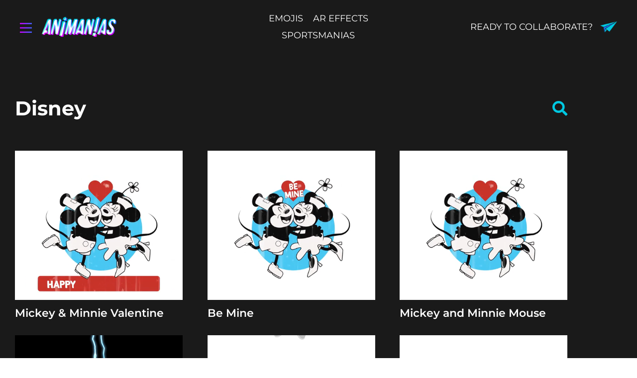

--- FILE ---
content_type: text/html; charset=UTF-8
request_url: https://animanias.com/tag/disney/
body_size: 23376
content:
<!DOCTYPE html>
<html lang="en-US">
<head>
	<meta charset="UTF-8">
	<meta name="viewport" content="width=device-width, initial-scale=1.0, viewport-fit=cover" />		<meta name='robots' content='index, follow, max-image-preview:large, max-snippet:-1, max-video-preview:-1' />

	<!-- This site is optimized with the Yoast SEO plugin v26.7 - https://yoast.com/wordpress/plugins/seo/ -->
	<title>Disney - Animanias</title>
	<meta name="description" content="The world’s most popular Disney animated sports emojis + AR effects. Download and use for free on leading social media platforms. e.g The world’s most popular Lebron animated sports emojis + AR effects. Download and use for free on leading social media platforms." />
	<link rel="canonical" href="https://animanias.com/tag/disney/" />
	<meta property="og:locale" content="en_US" />
	<meta property="og:type" content="article" />
	<meta property="og:title" content="Disney - Animanias" />
	<meta property="og:description" content="The world’s most popular Disney animated sports emojis + AR effects. Download and use for free on leading social media platforms. e.g The world’s most popular Lebron animated sports emojis + AR effects. Download and use for free on leading social media platforms." />
	<meta property="og:url" content="https://animanias.com/tag/disney/" />
	<meta property="og:site_name" content="Animanias" />
	<meta name="twitter:card" content="summary_large_image" />
	<meta name="twitter:site" content="@animanias" />
	<script type="application/ld+json" class="yoast-schema-graph">{"@context":"https://schema.org","@graph":[{"@type":"CollectionPage","@id":"https://animanias.com/tag/disney/","url":"https://animanias.com/tag/disney/","name":"Disney - Animanias","isPartOf":{"@id":"https://animanias.com/#website"},"primaryImageOfPage":{"@id":"https://animanias.com/tag/disney/#primaryimage"},"image":{"@id":"https://animanias.com/tag/disney/#primaryimage"},"thumbnailUrl":"https://animanias.com/wp-content/uploads/2024/01/happy-valentines-day.png","description":"The world’s most popular Disney animated sports emojis + AR effects. Download and use for free on leading social media platforms. e.g The world’s most popular Lebron animated sports emojis + AR effects. Download and use for free on leading social media platforms.","breadcrumb":{"@id":"https://animanias.com/tag/disney/#breadcrumb"},"inLanguage":"en-US"},{"@type":"ImageObject","inLanguage":"en-US","@id":"https://animanias.com/tag/disney/#primaryimage","url":"https://animanias.com/wp-content/uploads/2024/01/happy-valentines-day.png","contentUrl":"https://animanias.com/wp-content/uploads/2024/01/happy-valentines-day.png","width":480,"height":480,"caption":"Static emoji of Mickey and Minnie Mouse - from the film \"Steamboat Willie\", with text that says \"Happy Valentine's Day\""},{"@type":"BreadcrumbList","@id":"https://animanias.com/tag/disney/#breadcrumb","itemListElement":[{"@type":"ListItem","position":1,"name":"Home","item":"https://animanias.com/"},{"@type":"ListItem","position":2,"name":"Disney"}]},{"@type":"WebSite","@id":"https://animanias.com/#website","url":"https://animanias.com/","name":"Animanias","description":"","publisher":{"@id":"https://animanias.com/#organization"},"potentialAction":[{"@type":"SearchAction","target":{"@type":"EntryPoint","urlTemplate":"https://animanias.com/?s={search_term_string}"},"query-input":{"@type":"PropertyValueSpecification","valueRequired":true,"valueName":"search_term_string"}}],"inLanguage":"en-US"},{"@type":"Organization","@id":"https://animanias.com/#organization","name":"Animanias","url":"https://animanias.com/","logo":{"@type":"ImageObject","inLanguage":"en-US","@id":"https://animanias.com/#/schema/logo/image/","url":"https://animanias.com/wp-content/uploads/2022/06/Bitmap@4x.svg","contentUrl":"https://animanias.com/wp-content/uploads/2022/06/Bitmap@4x.svg","width":180,"height":48,"caption":"Animanias"},"image":{"@id":"https://animanias.com/#/schema/logo/image/"},"sameAs":["https://www.facebook.com/animanias.fb","https://x.com/animanias","https://www.instagram.com/animanias/","https://www.linkedin.com/company/animanias/"]}]}</script>
	<!-- / Yoast SEO plugin. -->


<link rel='dns-prefetch' href='//static.addtoany.com' />
<link rel='dns-prefetch' href='//www.googletagmanager.com' />
<link rel="alternate" type="application/rss+xml" title="Animanias &raquo; Feed" href="https://animanias.com/feed/" />
<link rel="alternate" type="application/rss+xml" title="Animanias &raquo; Disney Emoji Tag Feed" href="https://animanias.com/tag/disney/feed/" />
<style id='wp-img-auto-sizes-contain-inline-css'>
img:is([sizes=auto i],[sizes^="auto," i]){contain-intrinsic-size:3000px 1500px}
/*# sourceURL=wp-img-auto-sizes-contain-inline-css */
</style>
<style id='wp-emoji-styles-inline-css'>

	img.wp-smiley, img.emoji {
		display: inline !important;
		border: none !important;
		box-shadow: none !important;
		height: 1em !important;
		width: 1em !important;
		margin: 0 0.07em !important;
		vertical-align: -0.1em !important;
		background: none !important;
		padding: 0 !important;
	}
/*# sourceURL=wp-emoji-styles-inline-css */
</style>
<link rel='stylesheet' id='wp-block-library-css' href='https://animanias.com/wp-includes/css/dist/block-library/style.min.css?ver=6.9' media='all' />
<style id='wp-block-library-theme-inline-css'>
.wp-block-audio :where(figcaption){color:#555;font-size:13px;text-align:center}.is-dark-theme .wp-block-audio :where(figcaption){color:#ffffffa6}.wp-block-audio{margin:0 0 1em}.wp-block-code{border:1px solid #ccc;border-radius:4px;font-family:Menlo,Consolas,monaco,monospace;padding:.8em 1em}.wp-block-embed :where(figcaption){color:#555;font-size:13px;text-align:center}.is-dark-theme .wp-block-embed :where(figcaption){color:#ffffffa6}.wp-block-embed{margin:0 0 1em}.blocks-gallery-caption{color:#555;font-size:13px;text-align:center}.is-dark-theme .blocks-gallery-caption{color:#ffffffa6}:root :where(.wp-block-image figcaption){color:#555;font-size:13px;text-align:center}.is-dark-theme :root :where(.wp-block-image figcaption){color:#ffffffa6}.wp-block-image{margin:0 0 1em}.wp-block-pullquote{border-bottom:4px solid;border-top:4px solid;color:currentColor;margin-bottom:1.75em}.wp-block-pullquote :where(cite),.wp-block-pullquote :where(footer),.wp-block-pullquote__citation{color:currentColor;font-size:.8125em;font-style:normal;text-transform:uppercase}.wp-block-quote{border-left:.25em solid;margin:0 0 1.75em;padding-left:1em}.wp-block-quote cite,.wp-block-quote footer{color:currentColor;font-size:.8125em;font-style:normal;position:relative}.wp-block-quote:where(.has-text-align-right){border-left:none;border-right:.25em solid;padding-left:0;padding-right:1em}.wp-block-quote:where(.has-text-align-center){border:none;padding-left:0}.wp-block-quote.is-large,.wp-block-quote.is-style-large,.wp-block-quote:where(.is-style-plain){border:none}.wp-block-search .wp-block-search__label{font-weight:700}.wp-block-search__button{border:1px solid #ccc;padding:.375em .625em}:where(.wp-block-group.has-background){padding:1.25em 2.375em}.wp-block-separator.has-css-opacity{opacity:.4}.wp-block-separator{border:none;border-bottom:2px solid;margin-left:auto;margin-right:auto}.wp-block-separator.has-alpha-channel-opacity{opacity:1}.wp-block-separator:not(.is-style-wide):not(.is-style-dots){width:100px}.wp-block-separator.has-background:not(.is-style-dots){border-bottom:none;height:1px}.wp-block-separator.has-background:not(.is-style-wide):not(.is-style-dots){height:2px}.wp-block-table{margin:0 0 1em}.wp-block-table td,.wp-block-table th{word-break:normal}.wp-block-table :where(figcaption){color:#555;font-size:13px;text-align:center}.is-dark-theme .wp-block-table :where(figcaption){color:#ffffffa6}.wp-block-video :where(figcaption){color:#555;font-size:13px;text-align:center}.is-dark-theme .wp-block-video :where(figcaption){color:#ffffffa6}.wp-block-video{margin:0 0 1em}:root :where(.wp-block-template-part.has-background){margin-bottom:0;margin-top:0;padding:1.25em 2.375em}
/*# sourceURL=/wp-includes/css/dist/block-library/theme.min.css */
</style>
<style id='classic-theme-styles-inline-css'>
/*! This file is auto-generated */
.wp-block-button__link{color:#fff;background-color:#32373c;border-radius:9999px;box-shadow:none;text-decoration:none;padding:calc(.667em + 2px) calc(1.333em + 2px);font-size:1.125em}.wp-block-file__button{background:#32373c;color:#fff;text-decoration:none}
/*# sourceURL=/wp-includes/css/classic-themes.min.css */
</style>
<style id='safe-svg-svg-icon-style-inline-css'>
.safe-svg-cover{text-align:center}.safe-svg-cover .safe-svg-inside{display:inline-block;max-width:100%}.safe-svg-cover svg{fill:currentColor;height:100%;max-height:100%;max-width:100%;width:100%}

/*# sourceURL=https://animanias.com/wp-content/plugins/safe-svg/dist/safe-svg-block-frontend.css */
</style>
<link rel='stylesheet' id='twenty-twenty-one-custom-color-overrides-css' href='https://animanias.com/wp-content/themes/twentytwentyone/assets/css/custom-color-overrides.css?ver=1.0' media='all' />
<style id='twenty-twenty-one-custom-color-overrides-inline-css'>
:root .editor-styles-wrapper{--global--color-background: #ffffff;--global--color-primary: #000;--global--color-secondary: #000;--button--color-background: #000;--button--color-text-hover: #000;}
/*# sourceURL=twenty-twenty-one-custom-color-overrides-inline-css */
</style>
<style id='global-styles-inline-css'>
:root{--wp--preset--aspect-ratio--square: 1;--wp--preset--aspect-ratio--4-3: 4/3;--wp--preset--aspect-ratio--3-4: 3/4;--wp--preset--aspect-ratio--3-2: 3/2;--wp--preset--aspect-ratio--2-3: 2/3;--wp--preset--aspect-ratio--16-9: 16/9;--wp--preset--aspect-ratio--9-16: 9/16;--wp--preset--color--black: #000000;--wp--preset--color--cyan-bluish-gray: #abb8c3;--wp--preset--color--white: #FFFFFF;--wp--preset--color--pale-pink: #f78da7;--wp--preset--color--vivid-red: #cf2e2e;--wp--preset--color--luminous-vivid-orange: #ff6900;--wp--preset--color--luminous-vivid-amber: #fcb900;--wp--preset--color--light-green-cyan: #7bdcb5;--wp--preset--color--vivid-green-cyan: #00d084;--wp--preset--color--pale-cyan-blue: #8ed1fc;--wp--preset--color--vivid-cyan-blue: #0693e3;--wp--preset--color--vivid-purple: #9b51e0;--wp--preset--color--dark-gray: #28303D;--wp--preset--color--gray: #39414D;--wp--preset--color--green: #D1E4DD;--wp--preset--color--blue: #D1DFE4;--wp--preset--color--purple: #D1D1E4;--wp--preset--color--red: #E4D1D1;--wp--preset--color--orange: #E4DAD1;--wp--preset--color--yellow: #EEEADD;--wp--preset--gradient--vivid-cyan-blue-to-vivid-purple: linear-gradient(135deg,rgb(6,147,227) 0%,rgb(155,81,224) 100%);--wp--preset--gradient--light-green-cyan-to-vivid-green-cyan: linear-gradient(135deg,rgb(122,220,180) 0%,rgb(0,208,130) 100%);--wp--preset--gradient--luminous-vivid-amber-to-luminous-vivid-orange: linear-gradient(135deg,rgb(252,185,0) 0%,rgb(255,105,0) 100%);--wp--preset--gradient--luminous-vivid-orange-to-vivid-red: linear-gradient(135deg,rgb(255,105,0) 0%,rgb(207,46,46) 100%);--wp--preset--gradient--very-light-gray-to-cyan-bluish-gray: linear-gradient(135deg,rgb(238,238,238) 0%,rgb(169,184,195) 100%);--wp--preset--gradient--cool-to-warm-spectrum: linear-gradient(135deg,rgb(74,234,220) 0%,rgb(151,120,209) 20%,rgb(207,42,186) 40%,rgb(238,44,130) 60%,rgb(251,105,98) 80%,rgb(254,248,76) 100%);--wp--preset--gradient--blush-light-purple: linear-gradient(135deg,rgb(255,206,236) 0%,rgb(152,150,240) 100%);--wp--preset--gradient--blush-bordeaux: linear-gradient(135deg,rgb(254,205,165) 0%,rgb(254,45,45) 50%,rgb(107,0,62) 100%);--wp--preset--gradient--luminous-dusk: linear-gradient(135deg,rgb(255,203,112) 0%,rgb(199,81,192) 50%,rgb(65,88,208) 100%);--wp--preset--gradient--pale-ocean: linear-gradient(135deg,rgb(255,245,203) 0%,rgb(182,227,212) 50%,rgb(51,167,181) 100%);--wp--preset--gradient--electric-grass: linear-gradient(135deg,rgb(202,248,128) 0%,rgb(113,206,126) 100%);--wp--preset--gradient--midnight: linear-gradient(135deg,rgb(2,3,129) 0%,rgb(40,116,252) 100%);--wp--preset--gradient--purple-to-yellow: linear-gradient(160deg, #D1D1E4 0%, #EEEADD 100%);--wp--preset--gradient--yellow-to-purple: linear-gradient(160deg, #EEEADD 0%, #D1D1E4 100%);--wp--preset--gradient--green-to-yellow: linear-gradient(160deg, #D1E4DD 0%, #EEEADD 100%);--wp--preset--gradient--yellow-to-green: linear-gradient(160deg, #EEEADD 0%, #D1E4DD 100%);--wp--preset--gradient--red-to-yellow: linear-gradient(160deg, #E4D1D1 0%, #EEEADD 100%);--wp--preset--gradient--yellow-to-red: linear-gradient(160deg, #EEEADD 0%, #E4D1D1 100%);--wp--preset--gradient--purple-to-red: linear-gradient(160deg, #D1D1E4 0%, #E4D1D1 100%);--wp--preset--gradient--red-to-purple: linear-gradient(160deg, #E4D1D1 0%, #D1D1E4 100%);--wp--preset--font-size--small: 18px;--wp--preset--font-size--medium: 20px;--wp--preset--font-size--large: 24px;--wp--preset--font-size--x-large: 42px;--wp--preset--font-size--extra-small: 16px;--wp--preset--font-size--normal: 20px;--wp--preset--font-size--extra-large: 40px;--wp--preset--font-size--huge: 96px;--wp--preset--font-size--gigantic: 144px;--wp--preset--spacing--20: 0.44rem;--wp--preset--spacing--30: 0.67rem;--wp--preset--spacing--40: 1rem;--wp--preset--spacing--50: 1.5rem;--wp--preset--spacing--60: 2.25rem;--wp--preset--spacing--70: 3.38rem;--wp--preset--spacing--80: 5.06rem;--wp--preset--shadow--natural: 6px 6px 9px rgba(0, 0, 0, 0.2);--wp--preset--shadow--deep: 12px 12px 50px rgba(0, 0, 0, 0.4);--wp--preset--shadow--sharp: 6px 6px 0px rgba(0, 0, 0, 0.2);--wp--preset--shadow--outlined: 6px 6px 0px -3px rgb(255, 255, 255), 6px 6px rgb(0, 0, 0);--wp--preset--shadow--crisp: 6px 6px 0px rgb(0, 0, 0);}:where(.is-layout-flex){gap: 0.5em;}:where(.is-layout-grid){gap: 0.5em;}body .is-layout-flex{display: flex;}.is-layout-flex{flex-wrap: wrap;align-items: center;}.is-layout-flex > :is(*, div){margin: 0;}body .is-layout-grid{display: grid;}.is-layout-grid > :is(*, div){margin: 0;}:where(.wp-block-columns.is-layout-flex){gap: 2em;}:where(.wp-block-columns.is-layout-grid){gap: 2em;}:where(.wp-block-post-template.is-layout-flex){gap: 1.25em;}:where(.wp-block-post-template.is-layout-grid){gap: 1.25em;}.has-black-color{color: var(--wp--preset--color--black) !important;}.has-cyan-bluish-gray-color{color: var(--wp--preset--color--cyan-bluish-gray) !important;}.has-white-color{color: var(--wp--preset--color--white) !important;}.has-pale-pink-color{color: var(--wp--preset--color--pale-pink) !important;}.has-vivid-red-color{color: var(--wp--preset--color--vivid-red) !important;}.has-luminous-vivid-orange-color{color: var(--wp--preset--color--luminous-vivid-orange) !important;}.has-luminous-vivid-amber-color{color: var(--wp--preset--color--luminous-vivid-amber) !important;}.has-light-green-cyan-color{color: var(--wp--preset--color--light-green-cyan) !important;}.has-vivid-green-cyan-color{color: var(--wp--preset--color--vivid-green-cyan) !important;}.has-pale-cyan-blue-color{color: var(--wp--preset--color--pale-cyan-blue) !important;}.has-vivid-cyan-blue-color{color: var(--wp--preset--color--vivid-cyan-blue) !important;}.has-vivid-purple-color{color: var(--wp--preset--color--vivid-purple) !important;}.has-black-background-color{background-color: var(--wp--preset--color--black) !important;}.has-cyan-bluish-gray-background-color{background-color: var(--wp--preset--color--cyan-bluish-gray) !important;}.has-white-background-color{background-color: var(--wp--preset--color--white) !important;}.has-pale-pink-background-color{background-color: var(--wp--preset--color--pale-pink) !important;}.has-vivid-red-background-color{background-color: var(--wp--preset--color--vivid-red) !important;}.has-luminous-vivid-orange-background-color{background-color: var(--wp--preset--color--luminous-vivid-orange) !important;}.has-luminous-vivid-amber-background-color{background-color: var(--wp--preset--color--luminous-vivid-amber) !important;}.has-light-green-cyan-background-color{background-color: var(--wp--preset--color--light-green-cyan) !important;}.has-vivid-green-cyan-background-color{background-color: var(--wp--preset--color--vivid-green-cyan) !important;}.has-pale-cyan-blue-background-color{background-color: var(--wp--preset--color--pale-cyan-blue) !important;}.has-vivid-cyan-blue-background-color{background-color: var(--wp--preset--color--vivid-cyan-blue) !important;}.has-vivid-purple-background-color{background-color: var(--wp--preset--color--vivid-purple) !important;}.has-black-border-color{border-color: var(--wp--preset--color--black) !important;}.has-cyan-bluish-gray-border-color{border-color: var(--wp--preset--color--cyan-bluish-gray) !important;}.has-white-border-color{border-color: var(--wp--preset--color--white) !important;}.has-pale-pink-border-color{border-color: var(--wp--preset--color--pale-pink) !important;}.has-vivid-red-border-color{border-color: var(--wp--preset--color--vivid-red) !important;}.has-luminous-vivid-orange-border-color{border-color: var(--wp--preset--color--luminous-vivid-orange) !important;}.has-luminous-vivid-amber-border-color{border-color: var(--wp--preset--color--luminous-vivid-amber) !important;}.has-light-green-cyan-border-color{border-color: var(--wp--preset--color--light-green-cyan) !important;}.has-vivid-green-cyan-border-color{border-color: var(--wp--preset--color--vivid-green-cyan) !important;}.has-pale-cyan-blue-border-color{border-color: var(--wp--preset--color--pale-cyan-blue) !important;}.has-vivid-cyan-blue-border-color{border-color: var(--wp--preset--color--vivid-cyan-blue) !important;}.has-vivid-purple-border-color{border-color: var(--wp--preset--color--vivid-purple) !important;}.has-vivid-cyan-blue-to-vivid-purple-gradient-background{background: var(--wp--preset--gradient--vivid-cyan-blue-to-vivid-purple) !important;}.has-light-green-cyan-to-vivid-green-cyan-gradient-background{background: var(--wp--preset--gradient--light-green-cyan-to-vivid-green-cyan) !important;}.has-luminous-vivid-amber-to-luminous-vivid-orange-gradient-background{background: var(--wp--preset--gradient--luminous-vivid-amber-to-luminous-vivid-orange) !important;}.has-luminous-vivid-orange-to-vivid-red-gradient-background{background: var(--wp--preset--gradient--luminous-vivid-orange-to-vivid-red) !important;}.has-very-light-gray-to-cyan-bluish-gray-gradient-background{background: var(--wp--preset--gradient--very-light-gray-to-cyan-bluish-gray) !important;}.has-cool-to-warm-spectrum-gradient-background{background: var(--wp--preset--gradient--cool-to-warm-spectrum) !important;}.has-blush-light-purple-gradient-background{background: var(--wp--preset--gradient--blush-light-purple) !important;}.has-blush-bordeaux-gradient-background{background: var(--wp--preset--gradient--blush-bordeaux) !important;}.has-luminous-dusk-gradient-background{background: var(--wp--preset--gradient--luminous-dusk) !important;}.has-pale-ocean-gradient-background{background: var(--wp--preset--gradient--pale-ocean) !important;}.has-electric-grass-gradient-background{background: var(--wp--preset--gradient--electric-grass) !important;}.has-midnight-gradient-background{background: var(--wp--preset--gradient--midnight) !important;}.has-small-font-size{font-size: var(--wp--preset--font-size--small) !important;}.has-medium-font-size{font-size: var(--wp--preset--font-size--medium) !important;}.has-large-font-size{font-size: var(--wp--preset--font-size--large) !important;}.has-x-large-font-size{font-size: var(--wp--preset--font-size--x-large) !important;}
:where(.wp-block-post-template.is-layout-flex){gap: 1.25em;}:where(.wp-block-post-template.is-layout-grid){gap: 1.25em;}
:where(.wp-block-term-template.is-layout-flex){gap: 1.25em;}:where(.wp-block-term-template.is-layout-grid){gap: 1.25em;}
:where(.wp-block-columns.is-layout-flex){gap: 2em;}:where(.wp-block-columns.is-layout-grid){gap: 2em;}
:root :where(.wp-block-pullquote){font-size: 1.5em;line-height: 1.6;}
/*# sourceURL=global-styles-inline-css */
</style>
<link rel='stylesheet' id='parente2-style-css' href='https://animanias.com/wp-content/themes/twentytwentyone/style.css?ver=6.9' media='all' />
<link rel='stylesheet' id='childe2-style-css' href='https://animanias.com/wp-content/themes/SportsMania/style.css?ver=6.9' media='all' />
<link rel='stylesheet' id='twenty-twenty-one-style-css' href='https://animanias.com/wp-content/themes/twentytwentyone/style.css?ver=1.0' media='all' />
<style id='twenty-twenty-one-style-inline-css'>
:root{--global--color-background: #ffffff;--global--color-primary: #000;--global--color-secondary: #000;--button--color-background: #000;--button--color-text-hover: #000;}
/*# sourceURL=twenty-twenty-one-style-inline-css */
</style>
<link rel='stylesheet' id='twenty-twenty-one-print-style-css' href='https://animanias.com/wp-content/themes/twentytwentyone/assets/css/print.css?ver=1.0' media='print' />
<link rel='stylesheet' id='elementor-frontend-css' href='https://animanias.com/wp-content/plugins/elementor/assets/css/frontend.min.css?ver=3.34.1' media='all' />
<link rel='stylesheet' id='widget-image-css' href='https://animanias.com/wp-content/plugins/elementor/assets/css/widget-image.min.css?ver=3.34.1' media='all' />
<link rel='stylesheet' id='widget-icon-list-css' href='https://animanias.com/wp-content/plugins/elementor/assets/css/widget-icon-list.min.css?ver=3.34.1' media='all' />
<link rel='stylesheet' id='widget-image-box-css' href='https://animanias.com/wp-content/plugins/elementor/assets/css/widget-image-box.min.css?ver=3.34.1' media='all' />
<link rel='stylesheet' id='e-sticky-css' href='https://animanias.com/wp-content/plugins/elementor-pro/assets/css/modules/sticky.min.css?ver=3.34.0' media='all' />
<link rel='stylesheet' id='widget-menu-anchor-css' href='https://animanias.com/wp-content/plugins/elementor/assets/css/widget-menu-anchor.min.css?ver=3.34.1' media='all' />
<link rel='stylesheet' id='widget-nav-menu-css' href='https://animanias.com/wp-content/plugins/elementor-pro/assets/css/widget-nav-menu.min.css?ver=3.34.0' media='all' />
<link rel='stylesheet' id='widget-heading-css' href='https://animanias.com/wp-content/plugins/elementor/assets/css/widget-heading.min.css?ver=3.34.1' media='all' />
<link rel='stylesheet' id='widget-form-css' href='https://animanias.com/wp-content/plugins/elementor-pro/assets/css/widget-form.min.css?ver=3.34.0' media='all' />
<link rel='stylesheet' id='elementor-icons-css' href='https://animanias.com/wp-content/plugins/elementor/assets/lib/eicons/css/elementor-icons.min.css?ver=5.45.0' media='all' />
<link rel='stylesheet' id='elementor-post-6-css' href='https://animanias.com/wp-content/uploads/elementor/css/post-6.css?ver=1768481433' media='all' />
<link rel='stylesheet' id='font-awesome-5-all-css' href='https://animanias.com/wp-content/plugins/elementor/assets/lib/font-awesome/css/all.min.css?ver=3.34.1' media='all' />
<link rel='stylesheet' id='font-awesome-4-shim-css' href='https://animanias.com/wp-content/plugins/elementor/assets/lib/font-awesome/css/v4-shims.min.css?ver=3.34.1' media='all' />
<link rel='stylesheet' id='elementor-post-12-css' href='https://animanias.com/wp-content/uploads/elementor/css/post-12.css?ver=1768481433' media='all' />
<link rel='stylesheet' id='elementor-post-121-css' href='https://animanias.com/wp-content/uploads/elementor/css/post-121.css?ver=1768481434' media='all' />
<link rel='stylesheet' id='elementor-post-6008-css' href='https://animanias.com/wp-content/uploads/elementor/css/post-6008.css?ver=1768481434' media='all' />
<link rel='stylesheet' id='addtoany-css' href='https://animanias.com/wp-content/plugins/add-to-any/addtoany.min.css?ver=1.16' media='all' />
<link rel='stylesheet' id='elementor-gf-local-montserrat-css' href='https://animanias.com/wp-content/uploads/elementor/google-fonts/css/montserrat.css?ver=1742316610' media='all' />
<link rel='stylesheet' id='elementor-icons-shared-0-css' href='https://animanias.com/wp-content/plugins/elementor/assets/lib/font-awesome/css/fontawesome.min.css?ver=5.15.3' media='all' />
<link rel='stylesheet' id='elementor-icons-fa-solid-css' href='https://animanias.com/wp-content/plugins/elementor/assets/lib/font-awesome/css/solid.min.css?ver=5.15.3' media='all' />
<script id="addtoany-core-js-before">
window.a2a_config=window.a2a_config||{};a2a_config.callbacks=[];a2a_config.overlays=[];a2a_config.templates={};

//# sourceURL=addtoany-core-js-before
</script>
<script defer src="https://static.addtoany.com/menu/page.js" id="addtoany-core-js"></script>
<script src="https://animanias.com/wp-includes/js/jquery/jquery.min.js?ver=3.7.1" id="jquery-core-js"></script>
<script src="https://animanias.com/wp-includes/js/jquery/jquery-migrate.min.js?ver=3.4.1" id="jquery-migrate-js"></script>
<script defer src="https://animanias.com/wp-content/plugins/add-to-any/addtoany.min.js?ver=1.1" id="addtoany-jquery-js"></script>
<script src="https://animanias.com/wp-content/plugins/elementor/assets/lib/font-awesome/js/v4-shims.min.js?ver=3.34.1" id="font-awesome-4-shim-js"></script>

<!-- Google tag (gtag.js) snippet added by Site Kit -->
<!-- Google Analytics snippet added by Site Kit -->
<script src="https://www.googletagmanager.com/gtag/js?id=G-VY9VBDYS0S" id="google_gtagjs-js" async></script>
<script id="google_gtagjs-js-after">
window.dataLayer = window.dataLayer || [];function gtag(){dataLayer.push(arguments);}
gtag("set","linker",{"domains":["animanias.com"]});
gtag("js", new Date());
gtag("set", "developer_id.dZTNiMT", true);
gtag("config", "G-VY9VBDYS0S");
//# sourceURL=google_gtagjs-js-after
</script>
<link rel="https://api.w.org/" href="https://animanias.com/wp-json/" /><link rel="alternate" title="JSON" type="application/json" href="https://animanias.com/wp-json/wp/v2/emoji_tags/816" /><link rel="EditURI" type="application/rsd+xml" title="RSD" href="https://animanias.com/xmlrpc.php?rsd" />
<!-- start Simple Custom CSS and JS -->
<script>
jQuery(document).ready(function( $ ){
  $('.search_field  > i').click(function(){
	  $('.search_field form').slideToggle( "slow", function() {
    // Animation complete.
		  
		  if( $('.search_field > i').hasClass('fa-search')){
			  $('.search_field > i').removeClass('fa-search');
			  $('.search_field  > i').addClass('fa-times');
			  
		  }
	else{
		 $('.search_field  > i').removeClass('fa-times');
			  $('.search_field  > i').addClass('fa-search');
	}
  });
  });
	
});



</script>
<!-- end Simple Custom CSS and JS -->
<!-- start Simple Custom CSS and JS -->
<style>
p.no_related {
    color: #fff;
    text-align: center;
}
div.collection_description {
    color: #fff;
	margin-bottom: 40px;

}
.collection_desc_outer{
	    margin-bottom: 40px;
	color:#fff;
}
.read_more{
	color: #67A7D6;
    text-decoration: underline !important;
}
.read_more:hover{
	color:#fff;
}
.singlepage_embed i{
	margin-right:15px;
}
.double_button {
    display: flex;
    grid-gap: 20px;
}
.emoji_single_collections{
	 color: #67A7D6;
	    margin-top: 20px;
    margin-bottom: 20px;
}
.emoji_single_collections a{
	    color: #67A7D6;
    text-decoration: underline;
	font-family: "Montserrat", Sans-serif;
}
.emoji_single_collections a:hover{
	text-decoration: none;
}
.emoji_content a {
    color: #67A7D6;
	text-decoration:underline;
}
.emoji_content{
	color:#fff;
}
.no_result{
	text-align: center;
    max-width: 500px;
    margin: 0 auto;
    border: 1px solid #1A1A1A;
    padding: 30px 15px;
}

.no_result img {
    width: 40px;
	margin-bottom: 15px;
}
.no_result h3{
	    color: #fff;
    font-family: "Montserrat", Sans-serif;
    font-weight: 600;
    font-size: 23px;
    margin-bottom: 5px;
}
.no_result p{
	color: #fff;
    font-size: 16px;
	 font-family: "Montserrat", Sans-serif;
}
/* single page */
.scroll_more_txt {
    color: #00C9E2 !important;
    text-align: center;
    margin-top: 80px;
	font-family: "Montserrat", Sans-serif;
}

.emoji_logos {
    display: flex;
    grid-gap: 30px;
}
.emoji_logos a {
    border: 4px solid #1A1A1A;
    padding: 20px;
   background: linear-gradient(45deg, rgba(214,0,255,1) 0%, rgba(203,0,255,1) 0%, rgba(0,198,225,1) 100%);
    margin: 10px 0px;
	
}


/* category single page */

.collection_item_outer {
    display: grid;
    grid-template-columns: 1fr 1fr 1fr;
        grid-column-gap: 50px;
    grid-row-gap: 30px;
}


.collection_list {
	display: grid;
    grid-template-columns: 1fr 1fr 1fr;
    grid-gap: 30px 50px;
}
/* .collection_list_item {
    border: 1px solid #67A7D6;
    padding: 20px;
}  */


/* category single page */
.emoji_page_list {
   display: flex;
    grid-gap: 25px;
    flex-wrap: wrap;
    justify-content: center;
    align-items: center;
}
.emoji_page_list_item {
    width: 23%;
	text-align: center;
}
/* .emoji_page_list_item img {
    border-radius: 100%;
} */
.emoji_page_list_item h3 a{
    color: #1A1A1A;
    font-family:"Montserrat", Sans-serif;
    font-size: 22px;
    font-weight: 600;
    line-height: 32px;
	text-align: center;
    display: block;
	margin:5px 0px;
}
.home_collection_section .emoji_page_list_item h3 a{
	color:#1A1A1A;
}
.emoji_page_list_item h3 a:hover{
color:#00C9E2;
}
.home_brand_list {
    display: grid;
    grid-template-columns: 1fr 1fr 1fr 1fr;
    grid-gap: 25px;
    text-align: center;
}



/* new */
.collection_image_outer {
    position: relative;
}
.collection_image_outer a{
	display:none !important;
	background: linear-gradient(45deg, rgba(214,0,255,1) 0%, rgba(203,0,255,1) 0%, rgba(0,198,225,1) 100%);
    color: #fff !important;
    font-size: 15px;
    text-transform: uppercase;
    border-radius: 10px;
    padding: 8px 35px;
    min-width: 220px;
    text-align: center;
    display: block;
    position: absolute;
    top: 50%;
    left: 50%;
    transform: translate(-50%,-50%);
    font-family: "Montserrat", Sans-serif;
    font-weight: 600;
	transition:all .3s ease;
	border:none !important;
}
.collection_list_item h3 a{
    color: #fff !important;
    font-size: 23px;
	font-family:"Montserrat", Sans-serif;
	transition:all .3s ease;
}
.collection_list_item:hover{
	cursor:pointer;
	transition:all .3s ease;
}
.collection_list_item:hover  h3 a{
	color: #00C9E2 !important;
	transition:all .3s ease;
}
.collection_list_item:hover img{
	    opacity: .5;
	transition:all .3s ease;
}
.collection_list_item:hover .collection_image_outer a{
	
	display:block !important;
	transition:all .3s ease;
}
.collection_list_item img{
	width:100%;
	transition:all .3s ease;
	height: 300px;
    object-fit: cover;
}
.page-id-6018 .elementor-widget-divider,.page-id-6029 .elementor-widget-divider,.page-id-6038 .elementor-widget-divider,.page-id-6047 .elementor-widget-divider{
	display:none;
}
.page-id-6018  .elementor-top-section,.page-id-6029 .elementor-top-section,.page-id-6038 .elementor-top-section,.page-id-6047 .elementor-top-section{
	padding-bottom:0px !important;
}
.page-id-6018 .elementor-location-single .elementor-top-section .elementor-container .elementor-column .elementor-widget-wrap > .elementor-inner-section,.page-id-6029 .elementor-location-single .elementor-top-section .elementor-container .elementor-column .elementor-widget-wrap > .elementor-inner-section,.page-id-6038 .elementor-location-single .elementor-top-section .elementor-container .elementor-column .elementor-widget-wrap > .elementor-inner-section,.page-id-6047.elementor-location-single .elementor-top-section .elementor-container .elementor-column .elementor-widget-wrap > .elementor-inner-section{
	padding-bottom:50px !important;
}
.search_field form{
	display:none;
}
.search_field {
    text-align: right;
	position:relative;
}
.search_field form{
   position:absolute;
	top: 60px;
    right: 0;
    background: #505050;
	border:none;
}
.collection_wrapper video{
	height:300px;
	    object-fit: cover;
}
.search_field form input{
    background:#505050;
	border: none;
	width: 500px;
	color:#fff !important;
	padding-right:30px;
}
.first_row {
    display: flex;
    justify-content: space-between;
	padding-bottom:50px;
	align-items:center;
}
.search_field input[type=text]:focus{
	outline:none;
}
.search_field button{
       background-color: transparent !important;
    padding: 0px;
    border: none;
	margin-left:-33px;
}
.search_field button i{
	background:transparent;
}
.search_field button:hover{
	background:transparent;
}
.search_field > i{
	width:30px;
	text-align:center;
    font-size: 30px;
    color: #00C9E2;
    padding: 20px 0px;	
}
.search_field > i:hover{
	cursor:pointer;
}
p.pagination {
    grid-column-start: 1;
    grid-column-end: -1;
	    font-size: 23px;
	  border-top: none !important;
	text-align:center;
}
.logos_container {
    margin-top: 70px;
}
p.pagination span,p.pagination a{
	margin-right:10px;
	  
}
p.pagination{
	    margin-bottom: 0;
    margin-top: 0;
}
p.pagination span.current{
	color:#fff;
}
.search_field form input:placeholder{
	color:#fff;
}
.search_field button {
 
    position: absolute;
    top: 50%;
    right: 16px;
    transform: translateY(-50%);
}
.collection_item h4 a{
	font-size:22px;
	color:#fff !important;
	font-family: "Montserrat", Sans-serif;
}
.share_emoji h4 {
    margin-bottom: 13px;
    color: #fff;
    text-transform: uppercase;
    font-size: 22px;
    font-family: "Montserrat", Sans-serif;
}

.share_emoji {
    width: 100%;
    height: 100%;
    text-align: center;
    position: absolute;
    display: flex;
    top: 0;
    left: 0;
    justify-content: center;
    align-items: center;
    flex-direction: column;
    background: rgba(0,0,0,.5);
    opacity: 0;
	transition:all .3s ease;
	cursor:pointer;
}
.collection_item:hover .share_emoji{
	opacity:1;
	transition:all .3s ease;
	cursor:pointer;
}
.share_button {
    background-color: #67A7D6 !important;
    color: #fff !important;
    border-radius: 8px;
    padding: 8px 20px;
    font-size: 14px;
	background: linear-gradient(45deg, rgba(214,0,255,1) 0%, rgba(203,0,255,1) 0%, rgba(0,198,225,1) 100%);
    font-weight: 600;
    font-family: "Montserrat", Sans-serif;
	border:1px solid #67A7D6;
	display: inline-block;
    width: 200px;
    margin: 5px 0px;
	text-transform: uppercase;
	border:none !important;

}
.share_button:hover{
	background: linear-gradient(45deg, rgba(0,198,225,1) 0%, rgba(0,198,225,1) 0%, rgba(203,0,255,1) 100%);
	border:none !important;
	background-color: #334E55 !important;
	color:#fff !important;
}
.collection_wrapper {
   position:relative;
	text-align:center;
}
.social_share {
    display: inline-block;
}
.social_share_icons a span{
    width: 50px;
    height: 50px;
    border-radius: 50px !important;
    display: flex;
    align-items: center;
    justify-content: center;
	padding: 5px;
}
.social_share_icons a span svg{
    width: 50px;
    height: 50px;

}
.social_share_icons {
    display: grid;
    grid-template-columns: 1fr 1fr 1fr;
    grid-column-gap: 17px;
    grid-row-gap: 10px;
	margin-bottom:15px;
}
.collection_item:hover  h4 a{
	color: #00C9E2 !important;
	transition:all .3s ease;
}
.collection_item:hover{
	cursor:pointer;
}
 p.pagination a{
	color:#fff;
}
p.pagination span{
	color:#00C9E2;
}
p.pagination a:hover{
	color:#00C9E2;
}
h1.emoji_main_title{
	color: #fff;
    font-family:"Montserrat", Sans-serif;
    font-size: 40px;
    font-weight: 700;
    line-height: 50px;
}
.collection_image_outer a:hover{
	background: linear-gradient(45deg, rgba(0,198,225,1) 0%, rgba(0,198,225,1) 0%, rgba(203,0,255,1) 100%);
	color:#fff !important;
}
a.logos {
    width: 150px;
    display: block;
    margin-bottom: 30px;
}
.logos_outer {
    display: flex;
    gap: 30px;
    align-items: center;
	
}
h5.see_more {
    color: #fff;
    text-transform: uppercase;
    margin-bottom: 30px;
    font-size: 20px;
	margin-top:40px;
	font-family: "Montserrat", Sans-serif;
}
/*single page */
.emoji_tags{
	margin-bottom:20px;
	margin-top:30px;
}
.single_page_video_row {
    display: grid;
    grid-template-columns: 1fr 1fr;
	grid-column-gap: 60px;
}
.share_right .singlepage_social_share a span{
	    width: 60px;
    height: 60px;
    border-radius: 50px !important;
    display: flex;
    align-items: center;
    justify-content: center;
    padding: 5px;
}
.share_right .singlepage_social_share a span svg{
	    width: 60px;
    height: 60px;

}
.share_right .singlepage_social_share a{
	margin-right:15px;
}

.singlepage_copy_share,.singlepage_embed{
	line-height:20px;
	    text-align: center;
	background: linear-gradient(45deg, rgba(214,0,255,1) 0%, rgba(203,0,255,1) 0%, rgba(0,198,225,1) 100%);
    background-color: #67A7D6 !important;
    color: #fff !important;
    border-radius: 8px;
    padding: 17px 20px !important;
    font-size: 19px;
    font-weight: 600;
    font-family: "Montserrat", Sans-serif;
    border:none !important;
    display: inline-block;
    width: 100%;
    margin: 5px 0px;
    text-transform: uppercase;
}
.share_titles {
    display: block !important;
    gap: 18px;
	margin:30px 0px;
}

.share_titles a {
       font-size: 18px;
    color: #aeaaaa;
   
}
.emoji_content{
	margin-top:30px;
}
.emoji_content p{
	color:#fff;
	font-family: "Montserrat", Sans-serif;
}
.share_titles a.active{
	border-bottom:2px solid #67A7D6;
	color:#fff;
}
a.singlepage_copy_share {
    margin-top: 10px;
	margin-bottom:10px !important;
}
.singlepage_copy_share:hover, .singlepage_embed:hover{
	background: linear-gradient(45deg, rgba(0,198,225,1) 0%, rgba(0,198,225,1) 0%, rgba(203,0,255,1) 100%);
	background-color:#30434B !important;
	color:#fff !important;
	border:none !important;
}
.emoji_tags a {
    border: 2px solid #00C9E2;
    border-radius: 40px;
    padding: 6px 25px;
    color: #fff;
    position: relative;
	display: inline-block;
    margin: 5px;
	font-family: "Montserrat", Sans-serif;
}
.emoji_tags a:hover{
	background: linear-gradient(45deg, rgba(0,198,225,1) 0%, rgba(0,198,225,1) 0%, rgba(203,0,255,1) 100%);
    border: 2px solid #00C9E2;
}
.share_titles a:hover{
	color:#00C9E2;
}
.emoji_tags a:before{
	content:'#';
	color:#fff;
}
.related_title{
	    color: #fff;
    font-family: "Montserrat", Sans-serif;
    font-size: 38px;
    font-weight: 700;
    line-height: 48px;
    margin-bottom: 30px;
	
}
a.copy_link.share_button i {
    margin-right: 5px;
}
a.singlepage_copy_share i{
	margin-right: 5px;
}
h3.share_title {
    color: #fff;
    font-family: "Montserrat", Sans-serif;
    font-weight: 500;
    line-height: 40px;
    margin-bottom: 25px;
	font-size: 23px;	
	text-transform:uppercase;
}
#myModal .modal-content {
    background-color: #000;
    margin: 15% auto;
    padding: 20px;
    border: 1px solid #888;
    width: 60%;
}
#myModal .modal-content h3.share-image-title{
	 color: #fff;
    text-align: center;
    margin-bottom: 10px;
    font-size: 23px;
    font-weight: 600;
}
.modal-content textarea {
    font-size: 18px;
    line-height: 28px;
    background: #67A7D6;
    border: 1px solid #00C9E2;
}
.modal-content .close:hover {
    color: #00C9E2;
}
@media(max-width:1200px){


.share_titles a {
    font-size: 14px;
}
	.share_right .singlepage_social_share a span {
    width: 42px;
    height: 42px;
	}
		.share_right .singlepage_social_share a span svg{
    width: 42px;
    height: 42px;
	}
}
@media(max-width:1024px){
	.social_share_icons a span {
    width: 35px;
    height: 35px;
	}
		.social_share_icons a span svg{
    width: 35px;
    height: 35px;
	}
	.share_button {
    padding: 4px 20px;
    font-size: 13px;
	}
.share_right .singlepage_social_share a span {
    width: 35px;
    height: 35px;
	}
	.share_right .singlepage_social_share a span svg{
    width: 35px;
    height: 35px;
	}
	.singlepage_copy_share, .singlepage_embed {
    padding: 14px 10px !important;
    font-size: 15px;

	}
.share_titles a {
       font-size: 16px;
    font-weight: 600;
    text-align: center;
		}
.single_page_video_row {
    display: grid;
    grid-template-columns: 1fr;
 
	}
	.related_title {
    font-size: 35px;
    line-height: 45px;
	}
	h1.emoji_main_title {
    font-size: 25px;
    line-height: 35px;
}

	.emoji_content p {
    margin-top: 30px;
	}
.share_titles a.active {
    display: inline-block;
    width:fit-content;

	}
		.emoji_video video{
			margin-bottom:20px;
	}
	.collection_list {
    grid-template-columns: 1fr 1fr;
	}
}
@media(max-width:767px){
	.emoji_page_list_item img {
    max-width: 240px;
	}
	.emoji_page_button a{
		    width: auto !important;
	}
	.emoji_page_button .elementor-button-wrapper{
		text-align:center;
	}
	.emoji_page_list_item {
    width: 100%;
}
	.emoji_page_list_item h3 a {
    font-size: 18px;
    line-height: 26px;
	}
	.first_row {
  
    padding-bottom: 80px;
}
	.search_field form input {
    height: 40px;
		width:300px;
	}
	.emoji_content p{
		font-size:17px;
	}
	#myModal .modal-content {

    width: 90%;
}
	.collection_item h4 {
    text-align: center;
    margin-bottom: 25px;
}
.collection_list {
    grid-template-columns: 1fr;
	}
	.emoji_logos a{
    margin: 10px 0px;
}
	.share_right .singlepage_social_share a {
    margin-right: 9px;
}
	.search_field > i {
    font-size: 30px;
		line-height:50px;
    color: #67A7D6;
    padding: 0px 0px;

}
	
.related_title {
	margin-top: 30px;
    font-size: 30px;
    line-height: 39px;
	}
	h1.emoji_main_title {
    font-size: 22px;
    line-height: 32px;
}
.emoji_tags a {
    padding: 7px 18px;
	font-size:17px;
	}
/* 	video{
		max-width:280px !important;
	
	} */
		.collection_wrapper {
    max-width: 280px !important;
    margin: 0 auto;
	}
	.emoji_video video{
			margin-bottom:20px;
	}
	.singlepage_copy_share, .singlepage_embed {
      padding: 10px 14px !important;
    font-size: 13px;
    width: 100%;
}
	a.logos {
    width: 110px;
	}
	.singlepage_copy_share.copy_link {
    width: 100%;
}
}
@media(max-width:767px) and (min-width:481px){
.collection_item_outer {
    display: grid;
    grid-template-columns: 1fr 1fr;
		grid-row-gap:20px;
	grid-column-gap:10px;
	}
}

@media(max-width:480px){
.collection_item_outer {
    display: grid;
    grid-template-columns: 1fr;
		grid-row-gap:20px;
	}
}</style>
<!-- end Simple Custom CSS and JS -->
<!-- start Simple Custom CSS and JS -->
<style>
.read_more{
	color: #67A7D6;
    text-decoration: underline !important;
}
.read_more:hover{
	color:#fff;
}
.scrolling_logos .wpcp-ticker {
    float: none !important;
    text-align: center;
    margin-right: 25px !important;
    margin-left: 25px !important;
}


span.licensed { font-family: 'Montserrat', sans-serif; font-size:22px; display: block; font-weight: 400; }
.plus-icon { position:relative; }
.plus-icon:after { background-image:url(/animanias/wp-content/uploads/2021/04/plus.png) !important; }
.brand-sub span { font-weight:800; color:#FFF !important; }

/*.center_menu ul li a { margin-bottom:5px; }
.center_menu ul li a :hover::after { content:""; position:absolute; display: block; bottom:0px; width:100%; transition: .3s; left:0; z-index:9;  background-color: #67A7D6; height:2px; }*/



.footer-menu ul li a { padding:0 !important; display:inline-block;  }
.footer-menu ul li a:hover::after { content:""; position:absolute; display: block; bottom:0px; width:100%; transition: .3s; left:0; z-index:9;  background-color: #67A7D6 !important; height:2px; }

.footer-menu ul li a.elementor-item-active:after { content:""; position:absolute; display: block; bottom:0px; width:100%; transition: .3s; left:0; z-index:9;  background-color: #00C9E2 !important; height:2px; }

#wpcpro-wrapper-3319 .wpcp-ticker > div { text-align: center; }





/*######################### RESPONSIVE #########################*/
@media (min-width:1025px) {
    #emojis h3.elementor-image-box-title { padding:0 25px; }
    br.responsive { display:none; }
}

@media ( min-width:1025px ) and ( max-width:1099px ){
    #emojis h1.elementor-heading-title { font-size:43px; line-height:58px; }
    #partnerships h1.elementor-heading-title { font-size:46px; line-height:60px; }
}

@media ( min-width:1100px ) and ( max-width:1199px ){
    #emojis h1.elementor-heading-title { font-size:47px; line-height:63px; }
}

@media (min-width:768px) and (max-width:1024px){
    br.responsive { display:none; }
    .sub-heading .elementor-heading-title br.break{ display:none; }
}

@media (max-width:767px){
	.scrolling_logos .wpcp-ticker img {
    min-width: 130px;
    max-height: 72px !important;
    object-fit: contain;
}
    .headings .elementor-heading-title { text-transform:Capitalize !important; }
    #partner-sec1 .sub-heading .elementor-heading-title br.responsive{ display:none; }
    #partner-sec2 .sub-heading .elementor-heading-title br.responsive{ display:none; }
    #partnerships h1.elementor-heading-title br.break { display:none; }
    #partner-sec1 .br_remove br, #partner-sec2 .br_remove br{ display:none; }
    
    #home-ar .br_remove br{ display:none; }
    #home-emojis .br_remove br{ display:none; }
    #home-ar p { margin-bottom:10px; }
    	.scrolling_logos .wpcp-ticker {
    margin-right: 10px !important;
    margin-left: 10px !important;
}
		.scrolling_logos .wpcp-single-item {
    margin-right: 5px !important;
}
}

@media (max-width:480px){
    #emojis h3.elementor-image-box-title { font-size:16px; line-height: 30px; }
    #partnerships h1.elementor-heading-title br.break { display:block; }

@media (max-width:380px){
    #emojis h1.elementor-heading-title { font-size:24px; line-height:30px; }
    #partnerships h1.elementor-heading-title { font-size:24px; line-height:30px; }
    #emojis h3.elementor-image-box-title { font-size:14px; line-height: 28px; }
    /*#emojis .sub-heading .elementor-heading-title { font-size:20px; line-height:30px; }*/
}
    
@media (max-width:345px){
    #emojis h3.elementor-image-box-title { font-size:12px; line-height: 26px; }
}</style>
<!-- end Simple Custom CSS and JS -->
<meta name="generator" content="Site Kit by Google 1.170.0" /><div id="myModal" class="modal">
<div class="modal-content">
<span class="close">×</span>
<p><div class="accordion_1"></div></p>
</div>
</div>
<style type="text/css">
    /* The Modal (background) */
.modal {
  display: none; /* Hidden by default */
  position: fixed; /* Stay in place */
  z-index: 1; /* Sit on top */
  left: 0;
  top: 0;
  width: 100%; /* Full width */
  height: 100%; /* Full height */
  overflow: auto; /* Enable scroll if needed */
  background-color: rgb(0,0,0); /* Fallback color */
  background-color: rgba(0,0,0,0.4); /* Black w/ opacity */
}

/* Modal Content/Box */
.modal-content {
  background-color: #fefefe;
  margin: 15% auto; /* 15% from the top and centered */
  padding: 20px;
  border: 1px solid #888;
  width: 80%; /* Could be more or less, depending on screen size */
}

/* The Close Button */
.close {
  color: #aaa;
  float: right;
  font-size: 28px;
  font-weight: bold;
}

.close:hover,
.close:focus {
  color: black;
  text-decoration: none;
  cursor: pointer;
}
</style><meta name="generator" content="Elementor 3.34.1; features: additional_custom_breakpoints; settings: css_print_method-external, google_font-enabled, font_display-auto">
			<style>
				.e-con.e-parent:nth-of-type(n+4):not(.e-lazyloaded):not(.e-no-lazyload),
				.e-con.e-parent:nth-of-type(n+4):not(.e-lazyloaded):not(.e-no-lazyload) * {
					background-image: none !important;
				}
				@media screen and (max-height: 1024px) {
					.e-con.e-parent:nth-of-type(n+3):not(.e-lazyloaded):not(.e-no-lazyload),
					.e-con.e-parent:nth-of-type(n+3):not(.e-lazyloaded):not(.e-no-lazyload) * {
						background-image: none !important;
					}
				}
				@media screen and (max-height: 640px) {
					.e-con.e-parent:nth-of-type(n+2):not(.e-lazyloaded):not(.e-no-lazyload),
					.e-con.e-parent:nth-of-type(n+2):not(.e-lazyloaded):not(.e-no-lazyload) * {
						background-image: none !important;
					}
				}
			</style>
			<style id="custom-background-css">
body.custom-background { background-color: #ffffff; }
</style>
	<link rel="icon" href="https://animanias.com/wp-content/uploads/2022/07/android-chrome-192x192-1-150x150.png" sizes="32x32" />
<link rel="icon" href="https://animanias.com/wp-content/uploads/2022/07/android-chrome-192x192-1.png" sizes="192x192" />
<link rel="apple-touch-icon" href="https://animanias.com/wp-content/uploads/2022/07/android-chrome-192x192-1.png" />
<meta name="msapplication-TileImage" content="https://animanias.com/wp-content/uploads/2022/07/android-chrome-192x192-1.png" />
		<style id="wp-custom-css">
			.wpcp-carousel-wrapper .bx-viewport img{
	object-fit:contain;
}
.team_member h2 span{
	    color: #FFFFFF;
    font-family: "Montserrat", Sans-serif;
    font-size: 14px;
    font-weight: 400;
    line-height: 22px;
}
.privacy_content .elementor-widget-text-editor a{
	color:#fff !important;
}
.partnership_static_logos .gallery{
	text-align:center;
}
.privacy_content .elementor-widget-text-editor a:hover{
	color:#00C9E2 !important;
}
.post-blog h3 a:hover{
	color:#00C9E2 !important;
}
span.require {
    font-size: 15px;
    text-transform: lowercase;
    line-height: 24px;
    font-weight: 400;
}
.center_menu h3 a:hover{
		color:#00C9E2;
	}
.form-part button[type="submit"]{
	    background: linear-gradient(45deg, rgba(214,0,255,1) 0%, rgba(203,0,255,1) 0%, rgba(0,198,225,1) 100%);
}
.form-part button[type="submit"]:hover{
background: linear-gradient(45deg, rgba(0,198,225,1) 0%, rgba(0,198,225,1) 0%, rgba(203,0,255,1) 100%);
}
.areffects_video .elementor-widget-container{
	max-width:400px;
	margin:0 auto !important;
}
.menu-footer ul{
  column-count: 2;
}  

.plus-icon:after {
  content:"";
  background: url(/wp-content/uploads/2021/04/plus.png) no-repeat;
  width: 17px;
  height: 17px;
  display:inline-block;
  position: absolute;
  right: 0;
  top: 30px
}
.plus-icon:nth-child(1):after {
  right: -16px;
}

.plus-icon:nth-child(2):after {
  right: 5px;
}
.social-iconsoff ul {
  list-style: none;
  padding: 0px;
  margin: 0px -8px;
} 

.social-iconsoff ul li {
  display: inline-block;
  display: inline-block;
    width: 16%;
    margin: 0 8px;
}

.post-blog .elementor-post-date {
  position: absolute;
  top: 20px;
  right:0
}

.post-blog article {
  position: relative;
}
.post-blog .elementor-post__thumbnail {
  display: inline-block;
  border-top: 2px solid;
	border-image-slice: 1;
	border-image-source:linear-gradient(140deg, #D600FF 0%, #00C6E1 100%);
  padding-top: 20px;
}

.carrers .elementor-field-type-upload label {
  position: static;
    color: #fff;
    font-size: 20px;
    clip: inherit;
    width: 100%;
    height: auto;
    background: none;
    display: block;
    border: 1px solid #71787C;
    padding: 20px 10px;
    text-align: center;
    border-radius: 5px;
    font-size: 17px;
    line-height: 17px
}
.carrers .elementor-field-type-upload label:hover {
  background: #BA10FC;
}
.carrers .elementor-message-danger{
margin-bottom: -73px;	
}
#footer_form .elementor-message-danger{
	    background: #fff;
    padding: 10px;
    font-size: 15px;
    line-height: 25px;
}
.carrers .elementor-field-type-upload input{
  visibility: hidden;
}
.carrers .elementor-field-type-submit {
  position: absolute;
    bottom: 2px;
    width: 50% !important;
    right: 0;
}
.carrers  .elementor-message-success {
    position: absolute;
}

.video-box .elementor-video {
    padding: 10px;
    border-radius: 42px;
    background-image: url(/wp-content/uploads/2021/06/mobil-view.png);
    object-fit: fill;
    background-size: 100% 100%;
}

.btn-icon {
    pointer-events: none;
}

#career-form .elementor-widget-container .elementor-field-type-textarea textarea  { padding: 5px 1px!important; }
#career-form .elementor-widget-container textarea::-webkit-input-placeholder,#career-form .elementor-widget-container textarea::-moz-placeholder , #career-form .elementor-widget-container textarea:-ms-input-placeholder, #career-form .elementor-widget-container textarea:-moz-placeholder {  color: #fff!important; }
.button_bg a{
	background: rgb(214,0,255);
background: linear-gradient(45deg, rgba(214,0,255,1) 0%, rgba(203,0,255,1) 0%, rgba(0,198,225,1) 100%);
	width: auto;
}
.button_bg a:hover{
	background: rgb(214,0,255);
background: rgb(214,0,255);
background: linear-gradient(45deg, rgba(0,198,225,1) 0%, rgba(0,198,225,1) 0%, rgba(203,0,255,1) 100%);

}
.home_logos .e-gallery-image{
    background-size: contain;
    background-repeat: no-repeat;
}
.carrers .elementor-field-type-upload label{
	min-height:59px;
	line-height:30px !important;
	padding: 13px 10px;
}
.form-part button[type="submit"]{
	max-width: 90% !important;
    margin-left: 0 !important;
    margin-right: 0 !important;
}

@media(max-width: 480px) {
.home_logos .e-gallery-image {
    background-size: 75%;
	}
		.mobile_circle_logo > .elementor-container{
		max-width:280px !important;
	}
	.mobile_circle_logo .elementor-widget-container img{
		width:55px !important;
	}
}
@media(max-width: 767px) {
	.partnership_static_logos .gallery{
		display:flex;
	}
	.post-blog .elementor-post__thumbnail {
  
    padding-top: 10px;
}
	.form-part button[type="submit"] {
    max-width: 100% !important;
    width: 100%;
	}
	.carrers .elementor-field-type-submit {
    width: 100% !important;
    display: flex;
    flex-direction: column;
	}
	.mobile_circle_logo > .elementor-container{
		max-width:450px !important;
	}
	#footer_form  .elementor-button {

    padding: 14px 50px 14px 50px;
}
	.br_remove br{
	display:none;
}
	.button_bg a{
    width: 200px !important;
}
.home_logos .e-gallery-image {
    background-size: 75%;
	}
    .plus-icon:after {
     position: static;
    margin: 0 auto;
    margin-bottom: 20px;
    }
    .logo-part .elementor-column {
        flex-wrap: wrap;
    }
    .home .title-accordion {
        display: none;
    }
    .social-iconsoff ul {
        margin: 0px;
    }
    .social-iconsoff ul li {
    width: 14%;
        margin: 0px;
    margin-right: 50px;
    }
    .social-iconsoff ul {
        margin: 0;
    }
    .social-iconsoff ul li:last-child{
  margin-right: 0px;
}
    .carrers .elementor-field-type-submit {
        width: 100% !important;
        position: static;
        margin-top: -50px;
    }   
    .carrers .elementor-field-type-upload label {
        font-size: 15px;
    }
.carrers  .elementor-message-success {
    position: static;
}
/*     #videoboxtop,.videoboxtop {
        max-width: 380px;
        margin: 0 auto;
    }    */

    .mobile-icons .elementor-image-box-wrapper {
        text-align: left;
    }
    .mobile-icons .elementor-image-box-wrapper figure {
        float: left;
        margin-right: 15px !important;
        margin-bottom: 30px !important;
    }
    
}

@keyframes ticker-kf {
  0% {
    transform: translate3d(0, 0, 0);
  }

  100% {
    transform: translate3d(-108rem, 0, 0);
  }
}

.css-animation .swiper-slide {
  animation: ticker-kf 30s linear infinite !important;
}

.css-animation {
    pointer-events: none ;
}

.swiper-wrapper {
    align-items: center !important;
}
.wpcp-single-item {
    width: auto !important;
}
.sp-wpcp-wrapper {
    max-width: 100% !important;
}
.wpcp-slide-image img {
    width: auto !important;
}

@media(max-width: 550px) {
.social-iconsoff ul li img {
        width: 100%;
    }
    
}
@media(max-width: 480px) {
    .social-iconsoff ul li img {
        width: 100%;
    }
/*     #videoboxtop,.videoboxtop {
        max-width: 300px;
        margin: 0 auto;
    }    */
    
}

@media(max-width: 447px) {
    
    .social-iconsoff ul {
        margin: 0px;
    }
    .social-iconsoff ul li {
    width: 14%;
    margin: 0 0;
    margin-right: 42px;
    }
    .social-iconsoff ul li img {
        width: 100%;
    }
}

@media(max-width: 767px) {
  .wpcp-single-item {
    margin-right: 20px !important
  }
}


@media(max-width: 399px) {
    
    .social-iconsoff ul {
        margin: 0px;
    }
    .social-iconsoff ul li {
    width: 17%;
    margin: 0 0;
    margin-right: 23px;
    }
    .social-iconsoff ul li img {
        width: 100%;
    }
}

.carrers .elementor-field-type-upload label.selected {
    background: #fff;
    color: #65A3D1 !important;
}


#career-form .elementor-widget-container textarea::-webkit-input-placeholder { /* Chrome/Opera/Safari */
    color: #fff !important;
    opacity: 1;
}
#career-form .elementor-widget-container textarea::-moz-placeholder { /* Firefox 19+ */
    color: #fff !important;
    opacity: 1;
}
#career-form .elementor-widget-container textarea:-ms-input-placeholder { /* IE 10+ */
    color: #fff !important;
    opacity: 1;
}
#career-form .elementor-widget-container textarea:-moz-placeholder { /* Firefox 18- */
    color: #fff !important;
    opacity: 1;
}



#career-form .elementor-widget-container input[type="text"]:focus::-webkit-input-placeholder,
#career-form .elementor-widget-container input[type="email"]:focus::-webkit-input-placeholder,
#career-form .elementor-widget-container input[type="url"]:focus::-webkit-input-placeholder,
#career-form .elementor-widget-container textarea:focus::-webkit-input-placeholder { 
    opacity: 0.3;
}
#career-form .elementor-widget-container input[type="text"]:focus::-moz-placeholder,
#career-form .elementor-widget-container input[type="email"]:focus::-moz-placeholder,
#career-form .elementor-widget-container input[type="url"]:focus::-moz-placeholder,
#career-form .elementor-widget-container textarea:focus::-moz-placeholder { 
    opacity: 0.3;
}
#career-form .elementor-widget-container input[type="text"]:focus:-ms-input-placeholder,
#career-form .elementor-widget-container input[type="email"]:focus:-ms-input-placeholder,
#career-form .elementor-widget-container input[type="url"]:focus:-ms-input-placeholder,
#career-form .elementor-widget-container textarea:focus:-ms-input-placeholder {
    opacity: 0.3;
}
#career-form .elementor-widget-container input[type="text"]:focus:-moz-placeholder,
#career-form .elementor-widget-container input[type="email"]:focus:-moz-placeholder,
#career-form .elementor-widget-container input[type="url"]:focus:-moz-placeholder,
#career-form .elementor-widget-container textarea:focus:-moz-placeholder { 
    opacity: 0.3;
}




#footer_form input[type="text"]:focus,
#footer_form input[type="email"]:focus,
#footer_form input[type="url"]:focus,
#footer_form textarea:focus {
    outline: none;
    box-shadow: none;
}

#footer_form textarea { padding-left: 0; outline: none; }

#footer_form input[type="text"]::-webkit-input-placeholder,
#footer_form input[type="email"]::-webkit-input-placeholder,
#footer_form input[type="url"]::-webkit-input-placeholder,
#footer_form textarea::-webkit-input-placeholder { 
    opacity: 1;
	font-family: "Montserrat", Sans-serif;
    font-size: 16px;
}
#footer_form input[type="text"]::-moz-placeholder,
#footer_form input[type="email"]::-moz-placeholder,
#footer_form input[type="url"]::-moz-placeholder,
#footer_form textarea::-moz-placeholder { 
    opacity:.7;
}
#footer_form input[type="text"]:-ms-input-placeholder,
#footer_form input[type="email"]:-ms-input-placeholder,
#footer_form input[type="url"]:-ms-input-placeholder,
#footer_form textarea:-ms-input-placeholder { 
    opacity: .7;
}
#footer_form input[type="text"]:-moz-placeholder,
#footer_form input[type="email"]:-moz-placeholder,
#footer_form input[type="url"]:-moz-placeholder,
#footer_form textarea:-moz-placeholder { 
    opacity: .7;
}

#footer_form input[type="text"]:focus::-webkit-input-placeholder,
#footer_form input[type="email"]:focus::-webkit-input-placeholder,
#footer_form input[type="url"]:focus::-webkit-input-placeholder,
#footer_form textarea:focus::-webkit-input-placeholder { 
    opacity: 0.3;
}
#footer_form input[type="text"]:focus::-moz-placeholder,
#footer_form input[type="email"]:focus::-moz-placeholder,
#footer_form input[type="url"]:focus::-moz-placeholder,
#footer_form textarea:focus::-moz-placeholder { 
    opacity: 0.3;
}
#footer_form input[type="text"]:focus:-ms-input-placeholder,
#footer_form input[type="email"]:focus:-ms-input-placeholder,
#footer_form input[type="url"]:focus:-ms-input-placeholder,
#footer_form textarea:focus:-ms-input-placeholder {
    opacity: 0.3;
}
#footer_form input[type="text"]:focus:-moz-placeholder,
#footer_form input[type="email"]:focus:-moz-placeholder,
#footer_form input[type="url"]:focus:-moz-placeholder,
#footer_form textarea:focus:-moz-placeholder { 
    opacity: 0.3;
}

#footer_form .elementor-field-type-recaptcha { width: 50%; }
#footer_form .elementor-field-group.elementor-field-type-submit { width: 100%; align-items: baseline; }
#footer_form .elementor-field-group.elementor-field-type-submit button { margin-top: 0; width:100%;}

#form_caption .elementor-text-editor { max-width: 50%; float: right; margin: -28px 0 0 0; }

#static_logos {}
#static_logos .elementor-image-gallery .gallery-item { width: auto; max-width: inherit; padding: 0 50px; }






@media (min-width: 1025px) and (max-width: 1119px) {
    #footer_form .elementor-field-group.elementor-field-type-submit button { padding: 20px 80px 20px 80px; }
    #static_logos .elementor-image-gallery .gallery-item { padding: 0 30px; }
}

@media (min-width: 768px) and (max-width: 1024px) {
    #footer_form .elementor-field-group.elementor-field-type-submit button { padding: 20px 20px 20px 20px; width: 100%; }
    #footer_form .elementor-g-recaptcha { transform: scale(0.7, 0.7); margin-left: -40px; }
    #static_logos .elementor-image-gallery .gallery-item { padding: 0 30px; }
    #static_logos .elementor-image-gallery .gallery-item img { max-width: 60px !important; }
}

@media (max-width: 767px) {
    #footer_form .elementor-field-type-recaptcha { width: 100%; }
    #footer_form .elementor-field-group.elementor-field-type-submit { width: 100%; justify-content: left; }
    #form_caption .elementor-text-editor { max-width: 100%; float: none; margin: 0; text-align: left; }
    #static_logos .elementor-image-gallery .gallery-item { padding: 0 10px; width: 100%; }
    #static_logos .elementor-image-gallery .gallery-item img { max-width: 60px !important; }
}
@media(max-width:1202px){
	.center_menu ul li a,.center_menu h3 a{
		font-size:14px !important;
	}
}
@media(max-width:1340px){
	.center_menu ul li{
		margin-left:10px !important;
		margin-right:10px !important;
	}
}


		</style>
		</head>
<body class="archive tax-emoji_tags term-disney term-816 custom-background wp-custom-logo wp-embed-responsive wp-theme-twentytwentyone wp-child-theme-SportsMania is-light-theme has-background-white no-js hfeed elementor-page-6008 elementor-default elementor-template-full-width elementor-kit-6">
		<header data-elementor-type="header" data-elementor-id="12" class="elementor elementor-12 elementor-location-header" data-elementor-post-type="elementor_library">
					<section class="elementor-section elementor-top-section elementor-element elementor-element-9e54408 elementor-section-full_width elementor-hidden-mobile elementor-section-height-default elementor-section-height-default" data-id="9e54408" data-element_type="section" data-settings="{&quot;background_background&quot;:&quot;classic&quot;,&quot;sticky&quot;:&quot;top&quot;,&quot;sticky_on&quot;:[&quot;desktop&quot;,&quot;tablet&quot;],&quot;sticky_offset&quot;:0,&quot;sticky_effects_offset&quot;:0,&quot;sticky_anchor_link_offset&quot;:0}">
						<div class="elementor-container elementor-column-gap-default">
					<div class="elementor-column elementor-col-100 elementor-top-column elementor-element elementor-element-50f35e2" data-id="50f35e2" data-element_type="column">
			<div class="elementor-widget-wrap elementor-element-populated">
						<section class="elementor-section elementor-inner-section elementor-element elementor-element-503a26f elementor-section-full_width elementor-section-height-default elementor-section-height-default" data-id="503a26f" data-element_type="section">
						<div class="elementor-container elementor-column-gap-default">
					<div class="elementor-column elementor-col-33 elementor-inner-column elementor-element elementor-element-12e21e3" data-id="12e21e3" data-element_type="column">
			<div class="elementor-widget-wrap elementor-element-populated">
						<div class="elementor-element elementor-element-9af0055 elementor-widget__width-auto elementor-widget elementor-widget-image" data-id="9af0055" data-element_type="widget" data-widget_type="image.default">
				<div class="elementor-widget-container">
																<a href="#elementor-action%3Aaction%3Dpopup%3Aopen%26settings%3DeyJpZCI6IjQ5OCIsInRvZ2dsZSI6ZmFsc2V9">
							<img src="https://animanias.com/wp-content/uploads/2021/04/ham.png" title="ham" alt="ham" loading="lazy" />								</a>
															</div>
				</div>
				<div class="elementor-element elementor-element-aaa9837 elementor-widget__width-auto elementor-hidden-phone elementor-widget elementor-widget-theme-site-logo elementor-widget-image" data-id="aaa9837" data-element_type="widget" data-widget_type="theme-site-logo.default">
				<div class="elementor-widget-container">
											<a href="https://animanias.com">
			<img src="https://animanias.com/wp-content/uploads/2022/06/Bitmap@4x.svg" title="Bitmap@4x" alt="Bitmap@4x" loading="lazy" />				</a>
											</div>
				</div>
					</div>
		</div>
				<div class="elementor-column elementor-col-33 elementor-inner-column elementor-element elementor-element-5bdd9a3" data-id="5bdd9a3" data-element_type="column">
			<div class="elementor-widget-wrap elementor-element-populated">
						<div class="elementor-element elementor-element-273cee5 elementor-icon-list--layout-inline elementor-align-center elementor-hidden-phone center_menu elementor-list-item-link-full_width elementor-widget elementor-widget-icon-list" data-id="273cee5" data-element_type="widget" data-widget_type="icon-list.default">
				<div class="elementor-widget-container">
							<ul class="elementor-icon-list-items elementor-inline-items">
							<li class="elementor-icon-list-item elementor-inline-item">
											<a href="/animanias/emojis/">

											<span class="elementor-icon-list-text">Emojis</span>
											</a>
									</li>
								<li class="elementor-icon-list-item elementor-inline-item">
											<a href="/animanias/ar-effects/">

											<span class="elementor-icon-list-text">Ar effects</span>
											</a>
									</li>
								<li class="elementor-icon-list-item elementor-inline-item">
											<a href="https://sportsmanias.com/" target="_blank">

											<span class="elementor-icon-list-text">SportsManias</span>
											</a>
									</li>
						</ul>
						</div>
				</div>
					</div>
		</div>
				<div class="elementor-column elementor-col-33 elementor-inner-column elementor-element elementor-element-42a4c23 elementor-hidden-phone" data-id="42a4c23" data-element_type="column">
			<div class="elementor-widget-wrap elementor-element-populated">
						<div class="elementor-element elementor-element-fa194d8 elementor-position-right elementor-vertical-align-middle center_menu elementor-widget elementor-widget-image-box" data-id="fa194d8" data-element_type="widget" data-widget_type="image-box.default">
				<div class="elementor-widget-container">
					<div class="elementor-image-box-wrapper"><figure class="elementor-image-box-img"><a href="#ready" tabindex="-1"><img width="176" height="116" src="https://animanias.com/wp-content/uploads/2021/04/telegram.png" class="attachment-full size-full wp-image-3837" alt="" style="width:100%;height:65.91%;max-width:176px" /></a></figure><div class="elementor-image-box-content"><h3 class="elementor-image-box-title"><a href="#ready">READY TO COLLABORATE?</a></h3></div></div>				</div>
				</div>
					</div>
		</div>
					</div>
		</section>
					</div>
		</div>
					</div>
		</section>
				<section class="elementor-section elementor-top-section elementor-element elementor-element-212388c elementor-section-full_width elementor-hidden-desktop elementor-hidden-tablet elementor-section-height-default elementor-section-height-default" data-id="212388c" data-element_type="section" data-settings="{&quot;background_background&quot;:&quot;classic&quot;,&quot;sticky&quot;:&quot;top&quot;,&quot;sticky_on&quot;:[&quot;desktop&quot;,&quot;tablet&quot;],&quot;sticky_offset&quot;:0,&quot;sticky_effects_offset&quot;:0,&quot;sticky_anchor_link_offset&quot;:0}">
						<div class="elementor-container elementor-column-gap-default">
					<div class="elementor-column elementor-col-100 elementor-top-column elementor-element elementor-element-4c1a2d4" data-id="4c1a2d4" data-element_type="column">
			<div class="elementor-widget-wrap elementor-element-populated">
						<section class="elementor-section elementor-inner-section elementor-element elementor-element-f49fd13 elementor-section-full_width elementor-section-height-default elementor-section-height-default" data-id="f49fd13" data-element_type="section">
						<div class="elementor-container elementor-column-gap-default">
					<div class="elementor-column elementor-col-33 elementor-inner-column elementor-element elementor-element-1be2e34" data-id="1be2e34" data-element_type="column">
			<div class="elementor-widget-wrap elementor-element-populated">
						<div class="elementor-element elementor-element-3c5b2ba elementor-widget__width-auto elementor-widget elementor-widget-image" data-id="3c5b2ba" data-element_type="widget" data-widget_type="image.default">
				<div class="elementor-widget-container">
																<a href="#elementor-action%3Aaction%3Dpopup%3Aopen%26settings%3DeyJpZCI6IjQ5OCIsInRvZ2dsZSI6ZmFsc2V9">
							<img src="https://animanias.com/wp-content/uploads/2021/04/ham.png" title="ham" alt="ham" loading="lazy" />								</a>
															</div>
				</div>
					</div>
		</div>
				<div class="elementor-column elementor-col-33 elementor-inner-column elementor-element elementor-element-236f250" data-id="236f250" data-element_type="column">
			<div class="elementor-widget-wrap elementor-element-populated">
						<div class="elementor-element elementor-element-dda09aa elementor-widget elementor-widget-theme-site-logo elementor-widget-image" data-id="dda09aa" data-element_type="widget" data-widget_type="theme-site-logo.default">
				<div class="elementor-widget-container">
											<a href="https://animanias.com">
			<img src="https://animanias.com/wp-content/uploads/2022/06/Bitmap@4x.svg" title="Bitmap@4x" alt="Bitmap@4x" loading="lazy" />				</a>
											</div>
				</div>
					</div>
		</div>
				<div class="elementor-column elementor-col-33 elementor-inner-column elementor-element elementor-element-5ce3a16" data-id="5ce3a16" data-element_type="column">
			<div class="elementor-widget-wrap elementor-element-populated">
						<div class="elementor-element elementor-element-b444e5f elementor-widget elementor-widget-image" data-id="b444e5f" data-element_type="widget" data-widget_type="image.default">
				<div class="elementor-widget-container">
																<a href="#ready">
							<img src="https://animanias.com/wp-content/uploads/2021/04/telegram.png" title="telegram" alt="telegram" loading="lazy" />								</a>
															</div>
				</div>
					</div>
		</div>
					</div>
		</section>
					</div>
		</div>
					</div>
		</section>
				</header>
				<div data-elementor-type="archive" data-elementor-id="6008" class="elementor elementor-6008 elementor-location-archive" data-elementor-post-type="elementor_library">
					<section class="elementor-section elementor-top-section elementor-element elementor-element-74fcb988 elementor-section-boxed elementor-section-height-default elementor-section-height-default" data-id="74fcb988" data-element_type="section" data-settings="{&quot;background_background&quot;:&quot;classic&quot;}">
						<div class="elementor-container elementor-column-gap-no">
					<div class="elementor-column elementor-col-100 elementor-top-column elementor-element elementor-element-cf94464" data-id="cf94464" data-element_type="column">
			<div class="elementor-widget-wrap elementor-element-populated">
						<div class="elementor-element elementor-element-2cce31a2 elementor-widget elementor-widget-shortcode" data-id="2cce31a2" data-element_type="widget" data-widget_type="shortcode.default">
				<div class="elementor-widget-container">
							<div class="elementor-shortcode">		 <div class="first_row"><h1 class="emoji_main_title">Disney</h1>
		<div class="search_field">
	    <i class="fa fa-search" aria-hidden="true"></i>
        <form action="/search-results" method="GET">
  <input type="text" placeholder="Search.." name="search_keyword">
  <button type="submit"><i class="fa fa-search"></i></button>
</form>	</div>
	</div>

<a class="term_load_more"  data-offset=9 data-term_name="disney" data-total="10" data-per_page_temp="9" data-offset_temp="9" data-featured="featured-tag" data-type="non_featured" data-balance = "0" data-taxonamy="emoji_tags" data-per_page=9  href="javascript:void(0)"
style="display:none">Load More</a><div class=" collection_item_outer">
          
			
			
			<div class="collection_item">
	<div class="collection_wrapper"><video autoplay muted loop playsinline>
	<source src="https://animanias.com/wp-content/uploads/2024/01/Valentines-Day.mp4" type="video/mp4" id="embed_link_7637">	
	</video>
	<div class="share_emoji">
	<div class="a2a_kit a2a_kit_size_32 a2a_default_style social_share" data-a2a-url="https://animanias.com/wp-content/uploads/2024/01/happy-valentines-day.png?gifparamxHPmFLtByC=7637_3531500055" data-a2a-title="Mickey &#038; Minnie Valentine">
	<h4>Share Emoji</h4>
		<div class="social_share_icons">
	<a class="a2a_button_facebook"></a>
	<a class="a2a_button_twitter"></a>
	<a class="a2a_button_pinterest"></a>
	<a class="a2a_button_reddit"></a>
	<a class="a2a_button_tumblr"></a>
	<a class="a2a_dd" href="https://www.addtoany.com/share"></a>
		</div>
	</div>
	<a href="javascript:void(0)" data-link="https://animanias.com/wp-content/uploads/2024/01/happy-valentines-day.png" class="copy_link share_button" target="_blank"><i class="fas fa-link"></i>Copy Gif Link</a>
	<button id="myBtn_7637" class="embed_btn share_button" data-embed="7637" >Embed Emoji </button>
	</div>
	</div>
	<h4><a href="https://animanias.com/emojis-stickers-gifs/mickey-minnie-valentine/">Mickey &#038; Minnie Valentine</a> </h4></div>
	<div class="collection_item">
	<div class="collection_wrapper"><video autoplay muted loop playsinline>
	<source src="https://animanias.com/wp-content/uploads/2024/01/Be-Mine-1.mp4" type="video/mp4" id="embed_link_7633">	
	</video>
	<div class="share_emoji">
	<div class="a2a_kit a2a_kit_size_32 a2a_default_style social_share" data-a2a-url="https://animanias.com/wp-content/uploads/2024/01/Be-Mine-mickey-and-minnie.png?gifparamErDXwZtUKA=7633_4104233641" data-a2a-title="Be Mine">
	<h4>Share Emoji</h4>
		<div class="social_share_icons">
	<a class="a2a_button_facebook"></a>
	<a class="a2a_button_twitter"></a>
	<a class="a2a_button_pinterest"></a>
	<a class="a2a_button_reddit"></a>
	<a class="a2a_button_tumblr"></a>
	<a class="a2a_dd" href="https://www.addtoany.com/share"></a>
		</div>
	</div>
	<a href="javascript:void(0)" data-link="https://animanias.com/wp-content/uploads/2024/01/Be-Mine-mickey-and-minnie.png" class="copy_link share_button" target="_blank"><i class="fas fa-link"></i>Copy Gif Link</a>
	<button id="myBtn_7633" class="embed_btn share_button" data-embed="7633" >Embed Emoji </button>
	</div>
	</div>
	<h4><a href="https://animanias.com/emojis-stickers-gifs/be-mine/">Be Mine</a> </h4></div>
	<div class="collection_item">
	<div class="collection_wrapper"><video autoplay muted loop playsinline>
	<source src="https://animanias.com/wp-content/uploads/2024/01/I-Love-You-Hug-GIF-by-Animanias-original_mp4.mp4" type="video/mp4" id="embed_link_7625">	
	</video>
	<div class="share_emoji">
	<div class="a2a_kit a2a_kit_size_32 a2a_default_style social_share" data-a2a-url="https://animanias.com/wp-content/uploads/2024/01/mickey-and-minnie.png?gifparampTCZwiDDWT=7625_4649830088" data-a2a-title="Mickey and Minnie Mouse">
	<h4>Share Emoji</h4>
		<div class="social_share_icons">
	<a class="a2a_button_facebook"></a>
	<a class="a2a_button_twitter"></a>
	<a class="a2a_button_pinterest"></a>
	<a class="a2a_button_reddit"></a>
	<a class="a2a_button_tumblr"></a>
	<a class="a2a_dd" href="https://www.addtoany.com/share"></a>
		</div>
	</div>
	<a href="javascript:void(0)" data-link="https://animanias.com/wp-content/uploads/2024/01/mickey-and-minnie.png" class="copy_link share_button" target="_blank"><i class="fas fa-link"></i>Copy Gif Link</a>
	<button id="myBtn_7625" class="embed_btn share_button" data-embed="7625" >Embed Emoji </button>
	</div>
	</div>
	<h4><a href="https://animanias.com/emojis-stickers-gifs/mickey-and-minnie-mouse/">Mickey and Minnie Mouse</a> </h4></div>
	<div class="collection_item">
	<div class="collection_wrapper"><video autoplay muted loop playsinline>
	<source src="https://animanias.com/wp-content/uploads/2023/04/thor_800x800.mp4" type="video/mp4" id="embed_link_7069">	
	</video>
	<div class="share_emoji">
	<div class="a2a_kit a2a_kit_size_32 a2a_default_style social_share" data-a2a-url="https://animanias.com/wp-content/uploads/2023/04/thor.gif?gifparamaFYlBCSSLh=7069_3580372691" data-a2a-title="Thor">
	<h4>Share Emoji</h4>
		<div class="social_share_icons">
	<a class="a2a_button_facebook"></a>
	<a class="a2a_button_twitter"></a>
	<a class="a2a_button_pinterest"></a>
	<a class="a2a_button_reddit"></a>
	<a class="a2a_button_tumblr"></a>
	<a class="a2a_dd" href="https://www.addtoany.com/share"></a>
		</div>
	</div>
	<a href="javascript:void(0)" data-link="https://animanias.com/wp-content/uploads/2023/04/thor.gif" class="copy_link share_button" target="_blank"><i class="fas fa-link"></i>Copy Gif Link</a>
	<button id="myBtn_7069" class="embed_btn share_button" data-embed="7069" >Embed Emoji </button>
	</div>
	</div>
	<h4><a href="https://animanias.com/emojis-stickers-gifs/thor/">Thor</a> </h4></div>
	<div class="collection_item">
	<div class="collection_wrapper"><video autoplay muted loop playsinline>
	<source src="https://animanias.com/wp-content/uploads/2023/04/SHEHULK_transformation_800x800.mp4" type="video/mp4" id="embed_link_7065">	
	</video>
	<div class="share_emoji">
	<div class="a2a_kit a2a_kit_size_32 a2a_default_style social_share" data-a2a-url="https://animanias.com/wp-content/uploads/2023/04/she-hulk.gif?gifparamtPtxvVbFsa=7065_2717979182" data-a2a-title="She-Hulk">
	<h4>Share Emoji</h4>
		<div class="social_share_icons">
	<a class="a2a_button_facebook"></a>
	<a class="a2a_button_twitter"></a>
	<a class="a2a_button_pinterest"></a>
	<a class="a2a_button_reddit"></a>
	<a class="a2a_button_tumblr"></a>
	<a class="a2a_dd" href="https://www.addtoany.com/share"></a>
		</div>
	</div>
	<a href="javascript:void(0)" data-link="https://animanias.com/wp-content/uploads/2023/04/she-hulk.gif" class="copy_link share_button" target="_blank"><i class="fas fa-link"></i>Copy Gif Link</a>
	<button id="myBtn_7065" class="embed_btn share_button" data-embed="7065" >Embed Emoji </button>
	</div>
	</div>
	<h4><a href="https://animanias.com/emojis-stickers-gifs/she-hulk/">She-Hulk</a> </h4></div>
	<div class="collection_item">
	<div class="collection_wrapper"><video autoplay muted loop playsinline>
	<source src="https://animanias.com/wp-content/uploads/2023/04/Ms-Marvel.mp4" type="video/mp4" id="embed_link_7061">	
	</video>
	<div class="share_emoji">
	<div class="a2a_kit a2a_kit_size_32 a2a_default_style social_share" data-a2a-url="https://animanias.com/wp-content/uploads/2023/04/ms-marvel-480.gif?gifparamQVQUatbxGo=7061_9194441288" data-a2a-title="Ms. Marvel">
	<h4>Share Emoji</h4>
		<div class="social_share_icons">
	<a class="a2a_button_facebook"></a>
	<a class="a2a_button_twitter"></a>
	<a class="a2a_button_pinterest"></a>
	<a class="a2a_button_reddit"></a>
	<a class="a2a_button_tumblr"></a>
	<a class="a2a_dd" href="https://www.addtoany.com/share"></a>
		</div>
	</div>
	<a href="javascript:void(0)" data-link="https://animanias.com/wp-content/uploads/2023/04/ms-marvel-480.gif" class="copy_link share_button" target="_blank"><i class="fas fa-link"></i>Copy Gif Link</a>
	<button id="myBtn_7061" class="embed_btn share_button" data-embed="7061" >Embed Emoji </button>
	</div>
	</div>
	<h4><a href="https://animanias.com/emojis-stickers-gifs/ms-marvel/">Ms. Marvel</a> </h4></div>
	<div class="collection_item">
	<div class="collection_wrapper"><video autoplay muted loop playsinline>
	<source src="https://animanias.com/wp-content/uploads/2023/04/Moon-Knight-800.mp4" type="video/mp4" id="embed_link_7057">	
	</video>
	<div class="share_emoji">
	<div class="a2a_kit a2a_kit_size_32 a2a_default_style social_share" data-a2a-url="https://animanias.com/wp-content/uploads/2023/04/moonknight.gif?gifparamVqeHomULtQ=7057_9061938434" data-a2a-title="Moon Knight">
	<h4>Share Emoji</h4>
		<div class="social_share_icons">
	<a class="a2a_button_facebook"></a>
	<a class="a2a_button_twitter"></a>
	<a class="a2a_button_pinterest"></a>
	<a class="a2a_button_reddit"></a>
	<a class="a2a_button_tumblr"></a>
	<a class="a2a_dd" href="https://www.addtoany.com/share"></a>
		</div>
	</div>
	<a href="javascript:void(0)" data-link="https://animanias.com/wp-content/uploads/2023/04/moonknight.gif" class="copy_link share_button" target="_blank"><i class="fas fa-link"></i>Copy Gif Link</a>
	<button id="myBtn_7057" class="embed_btn share_button" data-embed="7057" >Embed Emoji </button>
	</div>
	</div>
	<h4><a href="https://animanias.com/emojis-stickers-gifs/moon-knight/">Moon Knight</a> </h4></div>
	<div class="collection_item">
	<div class="collection_wrapper"><video autoplay muted loop playsinline>
	<source src="https://animanias.com/wp-content/uploads/2023/04/thor-female.mp4" type="video/mp4" id="embed_link_7052">	
	</video>
	<div class="share_emoji">
	<div class="a2a_kit a2a_kit_size_32 a2a_default_style social_share" data-a2a-url="https://animanias.com/wp-content/uploads/2023/04/lady-thor.gif?gifparamnYXxxscjPL=7052_3735788735" data-a2a-title="Lady Thor">
	<h4>Share Emoji</h4>
		<div class="social_share_icons">
	<a class="a2a_button_facebook"></a>
	<a class="a2a_button_twitter"></a>
	<a class="a2a_button_pinterest"></a>
	<a class="a2a_button_reddit"></a>
	<a class="a2a_button_tumblr"></a>
	<a class="a2a_dd" href="https://www.addtoany.com/share"></a>
		</div>
	</div>
	<a href="javascript:void(0)" data-link="https://animanias.com/wp-content/uploads/2023/04/lady-thor.gif" class="copy_link share_button" target="_blank"><i class="fas fa-link"></i>Copy Gif Link</a>
	<button id="myBtn_7052" class="embed_btn share_button" data-embed="7052" >Embed Emoji </button>
	</div>
	</div>
	<h4><a href="https://animanias.com/emojis-stickers-gifs/lady-thor/">Lady Thor</a> </h4></div>
	<div class="collection_item">
	<div class="collection_wrapper"><video autoplay muted loop playsinline>
	<source src="https://animanias.com/wp-content/uploads/2023/04/hawkeye_video.mp4" type="video/mp4" id="embed_link_7046">	
	</video>
	<div class="share_emoji">
	<div class="a2a_kit a2a_kit_size_32 a2a_default_style social_share" data-a2a-url="https://animanias.com/wp-content/uploads/2023/04/Hawkeye-Christmas.gif?gifparamoelSlrDXtf=7046_3674104980" data-a2a-title="Hawkeye">
	<h4>Share Emoji</h4>
		<div class="social_share_icons">
	<a class="a2a_button_facebook"></a>
	<a class="a2a_button_twitter"></a>
	<a class="a2a_button_pinterest"></a>
	<a class="a2a_button_reddit"></a>
	<a class="a2a_button_tumblr"></a>
	<a class="a2a_dd" href="https://www.addtoany.com/share"></a>
		</div>
	</div>
	<a href="javascript:void(0)" data-link="https://animanias.com/wp-content/uploads/2023/04/Hawkeye-Christmas.gif" class="copy_link share_button" target="_blank"><i class="fas fa-link"></i>Copy Gif Link</a>
	<button id="myBtn_7046" class="embed_btn share_button" data-embed="7046" >Embed Emoji </button>
	</div>
	</div>
	<h4><a href="https://animanias.com/emojis-stickers-gifs/hawkeye/">Hawkeye</a> </h4></div>
	
			
	</div><div class='scroll_more_txt'>Scroll down to see more</div></div>
						</div>
				</div>
					</div>
		</div>
					</div>
		</section>
				</div>
				<footer data-elementor-type="footer" data-elementor-id="121" class="elementor elementor-121 elementor-location-footer" data-elementor-post-type="elementor_library">
					<section class="elementor-section elementor-top-section elementor-element elementor-element-b9f025d elementor-section-boxed elementor-section-height-default elementor-section-height-default" data-id="b9f025d" data-element_type="section" data-settings="{&quot;background_background&quot;:&quot;gradient&quot;}">
						<div class="elementor-container elementor-column-gap-no">
					<div class="elementor-column elementor-col-100 elementor-top-column elementor-element elementor-element-246f0e7" data-id="246f0e7" data-element_type="column">
			<div class="elementor-widget-wrap elementor-element-populated">
						<div class="elementor-element elementor-element-c70560b elementor-widget elementor-widget-menu-anchor" data-id="c70560b" data-element_type="widget" data-widget_type="menu-anchor.default">
				<div class="elementor-widget-container">
							<div class="elementor-menu-anchor" id="ready"></div>
						</div>
				</div>
					</div>
		</div>
					</div>
		</section>
				<section class="elementor-section elementor-top-section elementor-element elementor-element-97ba51a elementor-section-full_width elementor-section-height-default elementor-section-height-default" data-id="97ba51a" data-element_type="section" data-settings="{&quot;background_background&quot;:&quot;gradient&quot;}">
						<div class="elementor-container elementor-column-gap-default">
					<div class="elementor-column elementor-col-100 elementor-top-column elementor-element elementor-element-5a6d76b" data-id="5a6d76b" data-element_type="column">
			<div class="elementor-widget-wrap elementor-element-populated">
						<section class="elementor-section elementor-inner-section elementor-element elementor-element-2bf6d40 elementor-reverse-mobile elementor-section-boxed elementor-section-height-default elementor-section-height-default" data-id="2bf6d40" data-element_type="section">
						<div class="elementor-container elementor-column-gap-default">
					<div class="elementor-column elementor-col-50 elementor-inner-column elementor-element elementor-element-1736889" data-id="1736889" data-element_type="column">
			<div class="elementor-widget-wrap elementor-element-populated">
						<div class="elementor-element elementor-element-13a26c5 elementor-nav-menu--dropdown-none elementor-widget__width-initial footer-menu elementor-widget elementor-widget-nav-menu" data-id="13a26c5" data-element_type="widget" data-settings="{&quot;layout&quot;:&quot;vertical&quot;,&quot;submenu_icon&quot;:{&quot;value&quot;:&quot;&lt;i class=\&quot;fas fa-caret-down\&quot; aria-hidden=\&quot;true\&quot;&gt;&lt;\/i&gt;&quot;,&quot;library&quot;:&quot;fa-solid&quot;}}" data-widget_type="nav-menu.default">
				<div class="elementor-widget-container">
								<nav aria-label="Menu" class="elementor-nav-menu--main elementor-nav-menu__container elementor-nav-menu--layout-vertical e--pointer-none">
				<ul id="menu-1-13a26c5" class="elementor-nav-menu sm-vertical"><li class="menu-item menu-item-type-post_type menu-item-object-page menu-item-home menu-item-152"><a href="https://animanias.com/" class="elementor-item">Home</a></li>
<li class="menu-item menu-item-type-post_type menu-item-object-page menu-item-155"><a href="https://animanias.com/emojis/" class="elementor-item">Emojis</a></li>
<li class="menu-item menu-item-type-post_type menu-item-object-page menu-item-153"><a href="https://animanias.com/ar-effects/" class="elementor-item">AR Effects</a></li>
<li class="menu-item menu-item-type-post_type menu-item-object-page menu-item-4024"><a href="https://animanias.com/partnerships/" class="elementor-item">Partnerships</a></li>
<li class="menu-item menu-item-type-post_type menu-item-object-page menu-item-4023"><a href="https://animanias.com/sponsorships/" class="elementor-item">Brands</a></li>
</ul>			</nav>
						<nav class="elementor-nav-menu--dropdown elementor-nav-menu__container" aria-hidden="true">
				<ul id="menu-2-13a26c5" class="elementor-nav-menu sm-vertical"><li class="menu-item menu-item-type-post_type menu-item-object-page menu-item-home menu-item-152"><a href="https://animanias.com/" class="elementor-item" tabindex="-1">Home</a></li>
<li class="menu-item menu-item-type-post_type menu-item-object-page menu-item-155"><a href="https://animanias.com/emojis/" class="elementor-item" tabindex="-1">Emojis</a></li>
<li class="menu-item menu-item-type-post_type menu-item-object-page menu-item-153"><a href="https://animanias.com/ar-effects/" class="elementor-item" tabindex="-1">AR Effects</a></li>
<li class="menu-item menu-item-type-post_type menu-item-object-page menu-item-4024"><a href="https://animanias.com/partnerships/" class="elementor-item" tabindex="-1">Partnerships</a></li>
<li class="menu-item menu-item-type-post_type menu-item-object-page menu-item-4023"><a href="https://animanias.com/sponsorships/" class="elementor-item" tabindex="-1">Brands</a></li>
</ul>			</nav>
						</div>
				</div>
				<div class="elementor-element elementor-element-f685d3e elementor-nav-menu--dropdown-none elementor-widget__width-initial footer-menu elementor-widget elementor-widget-nav-menu" data-id="f685d3e" data-element_type="widget" data-settings="{&quot;layout&quot;:&quot;vertical&quot;,&quot;submenu_icon&quot;:{&quot;value&quot;:&quot;&lt;i class=\&quot;fas fa-caret-down\&quot; aria-hidden=\&quot;true\&quot;&gt;&lt;\/i&gt;&quot;,&quot;library&quot;:&quot;fa-solid&quot;}}" data-widget_type="nav-menu.default">
				<div class="elementor-widget-container">
								<nav aria-label="Menu" class="elementor-nav-menu--main elementor-nav-menu__container elementor-nav-menu--layout-vertical e--pointer-none">
				<ul id="menu-1-f685d3e" class="elementor-nav-menu sm-vertical"><li class="menu-item menu-item-type-custom menu-item-object-custom menu-item-6312"><a target="_blank" href="https://www.sportsmanias.com/" class="elementor-item">SportsManias</a></li>
<li class="menu-item menu-item-type-post_type menu-item-object-page menu-item-3695"><a href="https://animanias.com/company/" class="elementor-item">Company</a></li>
<li class="menu-item menu-item-type-post_type menu-item-object-page current_page_parent menu-item-5199"><a href="https://animanias.com/press/" class="elementor-item">Press</a></li>
<li class="menu-item menu-item-type-post_type menu-item-object-page menu-item-3694"><a href="https://animanias.com/careers/" class="elementor-item">Careers</a></li>
<li class="menu-item menu-item-type-post_type menu-item-object-page menu-item-4025"><a href="https://animanias.com/privacy-terms-of-use/" class="elementor-item">Privacy Policy</a></li>
</ul>			</nav>
						<nav class="elementor-nav-menu--dropdown elementor-nav-menu__container" aria-hidden="true">
				<ul id="menu-2-f685d3e" class="elementor-nav-menu sm-vertical"><li class="menu-item menu-item-type-custom menu-item-object-custom menu-item-6312"><a target="_blank" href="https://www.sportsmanias.com/" class="elementor-item" tabindex="-1">SportsManias</a></li>
<li class="menu-item menu-item-type-post_type menu-item-object-page menu-item-3695"><a href="https://animanias.com/company/" class="elementor-item" tabindex="-1">Company</a></li>
<li class="menu-item menu-item-type-post_type menu-item-object-page current_page_parent menu-item-5199"><a href="https://animanias.com/press/" class="elementor-item" tabindex="-1">Press</a></li>
<li class="menu-item menu-item-type-post_type menu-item-object-page menu-item-3694"><a href="https://animanias.com/careers/" class="elementor-item" tabindex="-1">Careers</a></li>
<li class="menu-item menu-item-type-post_type menu-item-object-page menu-item-4025"><a href="https://animanias.com/privacy-terms-of-use/" class="elementor-item" tabindex="-1">Privacy Policy</a></li>
</ul>			</nav>
						</div>
				</div>
					</div>
		</div>
				<div class="elementor-column elementor-col-50 elementor-inner-column elementor-element elementor-element-5d6c2ac" data-id="5d6c2ac" data-element_type="column">
			<div class="elementor-widget-wrap elementor-element-populated">
						<div class="elementor-element elementor-element-21e313c elementor-widget elementor-widget-heading" data-id="21e313c" data-element_type="widget" data-widget_type="heading.default">
				<div class="elementor-widget-container">
					<h2 class="elementor-heading-title elementor-size-default">Ready To Collaborate? </h2>				</div>
				</div>
				<div class="elementor-element elementor-element-3add89c elementor-button-align-end elementor-tablet-button-align-center elementor-mobile-button-align-center elementor-widget elementor-widget-form" data-id="3add89c" data-element_type="widget" id="footer_form" data-settings="{&quot;step_next_label&quot;:&quot;Next&quot;,&quot;step_previous_label&quot;:&quot;Previous&quot;,&quot;button_width&quot;:&quot;100&quot;,&quot;step_type&quot;:&quot;number_text&quot;,&quot;step_icon_shape&quot;:&quot;circle&quot;}" data-widget_type="form.default">
				<div class="elementor-widget-container">
							<form class="elementor-form" method="post" name="New Form" aria-label="New Form">
			<input type="hidden" name="post_id" value="121"/>
			<input type="hidden" name="form_id" value="3add89c"/>
			<input type="hidden" name="referer_title" value="long shot - Animanias" />

			
			<div class="elementor-form-fields-wrapper elementor-labels-">
								<div class="elementor-field-type-text elementor-field-group elementor-column elementor-field-group-name elementor-col-100 elementor-field-required">
												<label for="form-field-name" class="elementor-field-label elementor-screen-only">
								Name							</label>
														<input size="1" type="text" name="form_fields[name]" id="form-field-name" class="elementor-field elementor-size-sm  elementor-field-textual" placeholder="Name" required="required">
											</div>
								<div class="elementor-field-type-text elementor-field-group elementor-column elementor-field-group-field_c143232 elementor-col-100 elementor-field-required">
												<label for="form-field-field_c143232" class="elementor-field-label elementor-screen-only">
								Company Name							</label>
														<input size="1" type="text" name="form_fields[field_c143232]" id="form-field-field_c143232" class="elementor-field elementor-size-sm  elementor-field-textual" placeholder="Company Name" required="required">
											</div>
								<div class="elementor-field-type-text elementor-field-group elementor-column elementor-field-group-field_8115ed6 elementor-col-100 elementor-field-required">
												<label for="form-field-field_8115ed6" class="elementor-field-label elementor-screen-only">
								Title							</label>
														<input size="1" type="text" name="form_fields[field_8115ed6]" id="form-field-field_8115ed6" class="elementor-field elementor-size-sm  elementor-field-textual" placeholder="Title" required="required">
											</div>
								<div class="elementor-field-type-email elementor-field-group elementor-column elementor-field-group-email elementor-col-100 elementor-field-required">
												<label for="form-field-email" class="elementor-field-label elementor-screen-only">
								Email Address							</label>
														<input size="1" type="email" name="form_fields[email]" id="form-field-email" class="elementor-field elementor-size-sm  elementor-field-textual" placeholder="Email Address" required="required">
											</div>
								<div class="elementor-field-type-textarea elementor-field-group elementor-column elementor-field-group-field_7144664 elementor-col-100">
												<label for="form-field-field_7144664" class="elementor-field-label elementor-screen-only">
								Leave a Message							</label>
						<textarea class="elementor-field-textual elementor-field  elementor-size-sm" name="form_fields[field_7144664]" id="form-field-field_7144664" rows="4" placeholder="Leave a Message"></textarea>				</div>
								<div class="elementor-field-type-recaptcha elementor-field-group elementor-column elementor-field-group-field_b625efd elementor-col-100">
					<div class="elementor-field" id="form-field-field_b625efd"><div class="elementor-g-recaptcha" data-sitekey="6LcqKv8jAAAAAFCxDKGQYOIzPsYMkAzupofozgKy" data-type="v2_checkbox" data-theme="light" data-size="normal"></div></div>				</div>
								<div class="elementor-field-group elementor-column elementor-field-type-submit elementor-col-100 e-form__buttons">
					<button class="elementor-button elementor-size-sm" type="submit">
						<span class="elementor-button-content-wrapper">
																						<span class="elementor-button-text">Submit</span>
													</span>
					</button>
				</div>
			</div>
		</form>
						</div>
				</div>
				<div class="elementor-element elementor-element-1f51eb6 elementor-hidden-desktop elementor-hidden-tablet elementor-hidden-mobile elementor-widget elementor-widget-text-editor" data-id="1f51eb6" data-element_type="widget" id="form_caption" data-widget_type="text-editor.default">
				<div class="elementor-widget-container">
									<p>You can also email us at <a href="mailto:info@sportsmanias.com">info@sportsmanias.com</a></p>								</div>
				</div>
					</div>
		</div>
					</div>
		</section>
				<section class="elementor-section elementor-inner-section elementor-element elementor-element-2c169f0 elementor-reverse-mobile elementor-section-full_width elementor-section-height-default elementor-section-height-default" data-id="2c169f0" data-element_type="section">
						<div class="elementor-container elementor-column-gap-default">
					<div class="elementor-column elementor-col-50 elementor-inner-column elementor-element elementor-element-cb03111" data-id="cb03111" data-element_type="column">
			<div class="elementor-widget-wrap elementor-element-populated">
						<div class="elementor-element elementor-element-b19d3cb elementor-widget elementor-widget-image" data-id="b19d3cb" data-element_type="widget" data-widget_type="image.default">
				<div class="elementor-widget-container">
																<a href="/home">
							<img src="https://animanias.com/wp-content/uploads/2021/04/footer-logo.png" title="footer logo" alt="footer logo" loading="lazy" />								</a>
															</div>
				</div>
					</div>
		</div>
				<div class="elementor-column elementor-col-50 elementor-inner-column elementor-element elementor-element-4ed9ac1 elementor-hidden-desktop elementor-hidden-tablet elementor-hidden-mobile" data-id="4ed9ac1" data-element_type="column">
			<div class="elementor-widget-wrap elementor-element-populated">
						<div class="elementor-element elementor-element-3582a73 elementor-widget elementor-widget-text-editor" data-id="3582a73" data-element_type="widget" data-widget_type="text-editor.default">
				<div class="elementor-widget-container">
									<p>You can also email us at <a href="mailto:info@sportsmanias.com">info@sportsmanias.com</a></p>								</div>
				</div>
					</div>
		</div>
					</div>
		</section>
					</div>
		</div>
					</div>
		</section>
				</footer>
		
<script type="speculationrules">
{"prefetch":[{"source":"document","where":{"and":[{"href_matches":"/*"},{"not":{"href_matches":["/wp-*.php","/wp-admin/*","/wp-content/uploads/*","/wp-content/*","/wp-content/plugins/*","/wp-content/themes/SportsMania/*","/wp-content/themes/twentytwentyone/*","/*\\?(.+)"]}},{"not":{"selector_matches":"a[rel~=\"nofollow\"]"}},{"not":{"selector_matches":".no-prefetch, .no-prefetch a"}}]},"eagerness":"conservative"}]}
</script>
<script>	
jQuery( document ).ready(function(jQuery) {	
	
	
	  jQuery("#form-field-uploadcont").change(function() { 
		  var fileName = jQuery("#form-field-uploadcont").val();  
    if(fileName) { // returns true if the string is not empty   
        jQuery(".elementor-field-group-uploadcont label").text("Upload Complete");  
		jQuery(".elementor-field-group-uploadcont label").addClass("selected"); 
    } 
		  else { // no file was selected 
	  jQuery(".elementor-field-group-uploadcont label").text("Upload CV");  
      jQuery(".elementor-field-group-uploadcont label").removeClass("selected"); 
    }  
  });
	
  jQuery('.elementor-field-type-submit').click(function () {
	var fileNames = jQuery("#form-field-uploadcont").val();  
    if(fileNames) { // returns true if the string is not empty   
        jQuery(".elementor-field-group-uploadcont label").text("Upload Complete");  
		jQuery(".elementor-field-group-uploadcont label").addClass("selected"); 
    } 
		  else { // no file was selected 
	  jQuery(".elementor-field-group-uploadcont label").text("Upload CV");  
      jQuery(".elementor-field-group-uploadcont label").removeClass("selected"); 
    }  
});

});
</script>

<script>

jQuery(document).on('click','.embed_btn',function(){

	var modal = document.getElementById("myModal");

	var embed = jQuery(this).attr("data-embed");


	var embed_href = jQuery('#embed_link_'+embed).attr('src');

	jQuery('.accordion_1').html('<h3 class="share-image-title">Share this image on your website</h3><textarea class="share-image-textarea" onclick="this.focus();this.select()" style="width:100%;height:100px;border: 1px solid #ced4da;border-radius: 4px;padding: 10px;"><p><iframe src="'+embed_href+'" frameborder="0" scrolling="no" id="myFrame"></iframe></p></textarea>');


  modal.style.display = "block";

});

jQuery('.copy_link').click(function (e) {
   e.preventDefault();
   var copyText = jQuery(this).attr('data-link');

   document.addEventListener('copy', function(e) {
      e.clipboardData.setData('text/plain', copyText);
      e.preventDefault();
   }, true);

   document.execCommand('copy');  
 });



window.onclick = function(event) {

	var modal = document.getElementById("myModal");

  if (event.target == modal) {
    jQuery('#myModal').hide();
  }
}

jQuery('.close').click(function(){
	jQuery('#myModal').hide();
});


</script>

<script>


jQuery(document).on('click','.share_link',function(){
    
	jQuery("a.active").removeClass("active");
    jQuery(this).addClass("active");
    jQuery(".a2a_kit").hide();
     var file_type   = jQuery(this).attr('data-type');
     jQuery("."+file_type).show();
	

 });


   
</script><script>
document.body.classList.remove('no-js');
//# sourceURL=twenty_twenty_one_supports_js
</script>
<script>
		if ( -1 !== navigator.userAgent.indexOf('MSIE') || -1 !== navigator.appVersion.indexOf('Trident/') ) {
			document.body.classList.add('is-IE');
		}
	//# sourceURL=twentytwentyone_add_ie_class
</script>
		<div data-elementor-type="popup" data-elementor-id="498" class="elementor elementor-498 elementor-location-popup" data-elementor-settings="{&quot;entrance_animation&quot;:&quot;slideInLeft&quot;,&quot;exit_animation&quot;:&quot;slideInLeft&quot;,&quot;entrance_animation_duration&quot;:{&quot;unit&quot;:&quot;px&quot;,&quot;size&quot;:0.8,&quot;sizes&quot;:[]},&quot;a11y_navigation&quot;:&quot;yes&quot;,&quot;timing&quot;:[]}" data-elementor-post-type="elementor_library">
					<section class="elementor-section elementor-top-section elementor-element elementor-element-5b84b147 elementor-section-height-min-height elementor-section-items-stretch elementor-section-content-top elementor-section-boxed elementor-section-height-default" data-id="5b84b147" data-element_type="section" data-settings="{&quot;background_background&quot;:&quot;gradient&quot;}">
						<div class="elementor-container elementor-column-gap-default">
					<div class="elementor-column elementor-col-100 elementor-top-column elementor-element elementor-element-4319d2fb" data-id="4319d2fb" data-element_type="column">
			<div class="elementor-widget-wrap elementor-element-populated">
						<div class="elementor-element elementor-element-403299c8 elementor-view-default elementor-widget elementor-widget-icon" data-id="403299c8" data-element_type="widget" data-widget_type="icon.default">
				<div class="elementor-widget-container">
							<div class="elementor-icon-wrapper">
			<a class="elementor-icon" href="#elementor-action%3Aaction%3Dpopup%3Aclose%26settings%3DeyJkb19ub3Rfc2hvd19hZ2FpbiI6IiJ9">
			<svg xmlns:xlink="http://www.w3.org/1999/xlink" xmlns="http://www.w3.org/2000/svg" width="29.69873px" height="29.698486px" viewBox="0 0 29.69873 29.698486"><g id="Group"><path d="M1.41422 -1.90735e-06L29.6985 28.2843L28.2843 29.6985L2.74181e-06 1.41421L1.41422 -1.90735e-06Z" id="Rectangle" fill="#FFFFFF" fill-rule="evenodd" stroke="none"></path><path d="M29.6985 1.41422L1.41421 29.6985L0 28.2843L28.2843 1.43051e-06L29.6985 1.41422Z" id="Rectangle" fill="#FFFFFF" fill-rule="evenodd" stroke="none"></path></g></svg>			</a>
		</div>
						</div>
				</div>
				<div class="elementor-element elementor-element-16dcb577 elementor-nav-menu--dropdown-none elementor-nav-menu__align-start elementor-widget elementor-widget-nav-menu" data-id="16dcb577" data-element_type="widget" data-settings="{&quot;layout&quot;:&quot;vertical&quot;,&quot;submenu_icon&quot;:{&quot;value&quot;:&quot;&lt;i class=\&quot;fas fa-caret-down\&quot; aria-hidden=\&quot;true\&quot;&gt;&lt;\/i&gt;&quot;,&quot;library&quot;:&quot;fa-solid&quot;}}" data-widget_type="nav-menu.default">
				<div class="elementor-widget-container">
								<nav aria-label="Menu" class="elementor-nav-menu--main elementor-nav-menu__container elementor-nav-menu--layout-vertical e--pointer-underline e--animation-fade">
				<ul id="menu-1-16dcb577" class="elementor-nav-menu sm-vertical"><li class="menu-item menu-item-type-post_type menu-item-object-page menu-item-home menu-item-490"><a href="https://animanias.com/" class="elementor-item">Home</a></li>
<li class="menu-item menu-item-type-post_type menu-item-object-page menu-item-493"><a href="https://animanias.com/emojis/" class="elementor-item">Emojis</a></li>
<li class="menu-item menu-item-type-post_type menu-item-object-page menu-item-491"><a href="https://animanias.com/ar-effects/" class="elementor-item">AR Effects</a></li>
<li class="menu-item menu-item-type-post_type menu-item-object-page menu-item-495"><a href="https://animanias.com/sponsorships/" class="elementor-item">Brands</a></li>
<li class="menu-item menu-item-type-custom menu-item-object-custom menu-item-6313"><a target="_blank" href="https://sportsmanias.com/" class="elementor-item">SportsManias</a></li>
<li class="menu-item menu-item-type-post_type menu-item-object-page menu-item-657"><a href="https://animanias.com/partnerships/" class="elementor-item">Partnerships</a></li>
<li class="menu-item menu-item-type-post_type menu-item-object-page menu-item-492"><a href="https://animanias.com/company/" class="elementor-item">Company</a></li>
<li class="menu-item menu-item-type-post_type menu-item-object-page current_page_parent menu-item-5198"><a href="https://animanias.com/press/" class="elementor-item">Press</a></li>
<li class="menu-item menu-item-type-post_type menu-item-object-page menu-item-1490"><a href="https://animanias.com/careers/" class="elementor-item">Careers</a></li>
<li class="menu-item menu-item-type-post_type menu-item-object-page menu-item-3563"><a href="https://animanias.com/privacy-terms-of-use/" class="elementor-item">Privacy Policy</a></li>
</ul>			</nav>
						<nav class="elementor-nav-menu--dropdown elementor-nav-menu__container" aria-hidden="true">
				<ul id="menu-2-16dcb577" class="elementor-nav-menu sm-vertical"><li class="menu-item menu-item-type-post_type menu-item-object-page menu-item-home menu-item-490"><a href="https://animanias.com/" class="elementor-item" tabindex="-1">Home</a></li>
<li class="menu-item menu-item-type-post_type menu-item-object-page menu-item-493"><a href="https://animanias.com/emojis/" class="elementor-item" tabindex="-1">Emojis</a></li>
<li class="menu-item menu-item-type-post_type menu-item-object-page menu-item-491"><a href="https://animanias.com/ar-effects/" class="elementor-item" tabindex="-1">AR Effects</a></li>
<li class="menu-item menu-item-type-post_type menu-item-object-page menu-item-495"><a href="https://animanias.com/sponsorships/" class="elementor-item" tabindex="-1">Brands</a></li>
<li class="menu-item menu-item-type-custom menu-item-object-custom menu-item-6313"><a target="_blank" href="https://sportsmanias.com/" class="elementor-item" tabindex="-1">SportsManias</a></li>
<li class="menu-item menu-item-type-post_type menu-item-object-page menu-item-657"><a href="https://animanias.com/partnerships/" class="elementor-item" tabindex="-1">Partnerships</a></li>
<li class="menu-item menu-item-type-post_type menu-item-object-page menu-item-492"><a href="https://animanias.com/company/" class="elementor-item" tabindex="-1">Company</a></li>
<li class="menu-item menu-item-type-post_type menu-item-object-page current_page_parent menu-item-5198"><a href="https://animanias.com/press/" class="elementor-item" tabindex="-1">Press</a></li>
<li class="menu-item menu-item-type-post_type menu-item-object-page menu-item-1490"><a href="https://animanias.com/careers/" class="elementor-item" tabindex="-1">Careers</a></li>
<li class="menu-item menu-item-type-post_type menu-item-object-page menu-item-3563"><a href="https://animanias.com/privacy-terms-of-use/" class="elementor-item" tabindex="-1">Privacy Policy</a></li>
</ul>			</nav>
						</div>
				</div>
				<div class="elementor-element elementor-element-b5d8692 elementor-shape-circle e-grid-align-left elementor-grid-0 elementor-widget elementor-widget-social-icons" data-id="b5d8692" data-element_type="widget" data-widget_type="social-icons.default">
				<div class="elementor-widget-container">
							<div class="elementor-social-icons-wrapper elementor-grid" role="list">
							<span class="elementor-grid-item" role="listitem">
					<a class="elementor-icon elementor-social-icon elementor-social-icon-facebook-f elementor-repeater-item-9187b66" href="https://www.facebook.com/animanias.fb" target="_blank">
						<span class="elementor-screen-only">Facebook-f</span>
						<i aria-hidden="true" class="fab fa-facebook-f"></i>					</a>
				</span>
							<span class="elementor-grid-item" role="listitem">
					<a class="elementor-icon elementor-social-icon elementor-social-icon-twitter elementor-repeater-item-02ebd24" href="https://twitter.com/animanias" target="_blank">
						<span class="elementor-screen-only">Twitter</span>
						<i aria-hidden="true" class="fab fa-twitter"></i>					</a>
				</span>
							<span class="elementor-grid-item" role="listitem">
					<a class="elementor-icon elementor-social-icon elementor-social-icon-instagram elementor-repeater-item-5d28a82" href="https://www.instagram.com/animanias/" target="_blank">
						<span class="elementor-screen-only">Instagram</span>
						<i aria-hidden="true" class="fab fa-instagram"></i>					</a>
				</span>
							<span class="elementor-grid-item" role="listitem">
					<a class="elementor-icon elementor-social-icon elementor-social-icon-linkedin-in elementor-repeater-item-cccebeb" href="https://www.linkedin.com/company/87116023/" target="_blank">
						<span class="elementor-screen-only">Linkedin-in</span>
						<i aria-hidden="true" class="fab fa-linkedin-in"></i>					</a>
				</span>
					</div>
						</div>
				</div>
					</div>
		</div>
					</div>
		</section>
				</div>
					<script>
				const lazyloadRunObserver = () => {
					const lazyloadBackgrounds = document.querySelectorAll( `.e-con.e-parent:not(.e-lazyloaded)` );
					const lazyloadBackgroundObserver = new IntersectionObserver( ( entries ) => {
						entries.forEach( ( entry ) => {
							if ( entry.isIntersecting ) {
								let lazyloadBackground = entry.target;
								if( lazyloadBackground ) {
									lazyloadBackground.classList.add( 'e-lazyloaded' );
								}
								lazyloadBackgroundObserver.unobserve( entry.target );
							}
						});
					}, { rootMargin: '200px 0px 200px 0px' } );
					lazyloadBackgrounds.forEach( ( lazyloadBackground ) => {
						lazyloadBackgroundObserver.observe( lazyloadBackground );
					} );
				};
				const events = [
					'DOMContentLoaded',
					'elementor/lazyload/observe',
				];
				events.forEach( ( event ) => {
					document.addEventListener( event, lazyloadRunObserver );
				} );
			</script>
			<link rel='stylesheet' id='elementor-post-498-css' href='https://animanias.com/wp-content/uploads/elementor/css/post-498.css?ver=1768481434' media='all' />
<link rel='stylesheet' id='widget-social-icons-css' href='https://animanias.com/wp-content/plugins/elementor/assets/css/widget-social-icons.min.css?ver=3.34.1' media='all' />
<link rel='stylesheet' id='e-apple-webkit-css' href='https://animanias.com/wp-content/plugins/elementor/assets/css/conditionals/apple-webkit.min.css?ver=3.34.1' media='all' />
<link rel='stylesheet' id='e-animation-slideInLeft-css' href='https://animanias.com/wp-content/plugins/elementor/assets/lib/animations/styles/slideInLeft.min.css?ver=3.34.1' media='all' />
<link rel='stylesheet' id='e-popup-css' href='https://animanias.com/wp-content/plugins/elementor-pro/assets/css/conditionals/popup.min.css?ver=3.34.0' media='all' />
<link rel='stylesheet' id='elementor-icons-fa-brands-css' href='https://animanias.com/wp-content/plugins/elementor/assets/lib/font-awesome/css/brands.min.css?ver=5.15.3' media='all' />
<script id="sports-listing-js-extra">
var ajax_object = {"ajax_url":"https://animanias.com/wp-admin/admin-ajax.php"};
//# sourceURL=sports-listing-js-extra
</script>
<script src="https://animanias.com/wp-content/plugins/sportsmania/js/sports.js?ver=1.0.0" id="sports-listing-js"></script>
<script id="twenty-twenty-one-ie11-polyfills-js-after">
( Element.prototype.matches && Element.prototype.closest && window.NodeList && NodeList.prototype.forEach ) || document.write( '<script src="https://animanias.com/wp-content/themes/twentytwentyone/assets/js/polyfills.js?ver=1.0"></scr' + 'ipt>' );
//# sourceURL=twenty-twenty-one-ie11-polyfills-js-after
</script>
<script src="https://animanias.com/wp-content/themes/twentytwentyone/assets/js/responsive-embeds.js?ver=1.0" id="twenty-twenty-one-responsive-embeds-script-js"></script>
<script src="https://animanias.com/wp-content/plugins/elementor/assets/js/webpack.runtime.min.js?ver=3.34.1" id="elementor-webpack-runtime-js"></script>
<script src="https://animanias.com/wp-content/plugins/elementor/assets/js/frontend-modules.min.js?ver=3.34.1" id="elementor-frontend-modules-js"></script>
<script src="https://animanias.com/wp-includes/js/jquery/ui/core.min.js?ver=1.13.3" id="jquery-ui-core-js"></script>
<script id="elementor-frontend-js-before">
var elementorFrontendConfig = {"environmentMode":{"edit":false,"wpPreview":false,"isScriptDebug":false},"i18n":{"shareOnFacebook":"Share on Facebook","shareOnTwitter":"Share on Twitter","pinIt":"Pin it","download":"Download","downloadImage":"Download image","fullscreen":"Fullscreen","zoom":"Zoom","share":"Share","playVideo":"Play Video","previous":"Previous","next":"Next","close":"Close","a11yCarouselPrevSlideMessage":"Previous slide","a11yCarouselNextSlideMessage":"Next slide","a11yCarouselFirstSlideMessage":"This is the first slide","a11yCarouselLastSlideMessage":"This is the last slide","a11yCarouselPaginationBulletMessage":"Go to slide"},"is_rtl":false,"breakpoints":{"xs":0,"sm":480,"md":768,"lg":1025,"xl":1440,"xxl":1600},"responsive":{"breakpoints":{"mobile":{"label":"Mobile Portrait","value":767,"default_value":767,"direction":"max","is_enabled":true},"mobile_extra":{"label":"Mobile Landscape","value":880,"default_value":880,"direction":"max","is_enabled":false},"tablet":{"label":"Tablet Portrait","value":1024,"default_value":1024,"direction":"max","is_enabled":true},"tablet_extra":{"label":"Tablet Landscape","value":1200,"default_value":1200,"direction":"max","is_enabled":false},"laptop":{"label":"Laptop","value":1366,"default_value":1366,"direction":"max","is_enabled":false},"widescreen":{"label":"Widescreen","value":2400,"default_value":2400,"direction":"min","is_enabled":false}},"hasCustomBreakpoints":false},"version":"3.34.1","is_static":false,"experimentalFeatures":{"additional_custom_breakpoints":true,"theme_builder_v2":true,"home_screen":true,"global_classes_should_enforce_capabilities":true,"e_variables":true,"cloud-library":true,"e_opt_in_v4_page":true,"e_interactions":true,"import-export-customization":true,"e_pro_variables":true},"urls":{"assets":"https:\/\/animanias.com\/wp-content\/plugins\/elementor\/assets\/","ajaxurl":"https:\/\/animanias.com\/wp-admin\/admin-ajax.php","uploadUrl":"https:\/\/animanias.com\/wp-content\/uploads"},"nonces":{"floatingButtonsClickTracking":"8b9ff626c8"},"swiperClass":"swiper","settings":{"editorPreferences":[]},"kit":{"active_breakpoints":["viewport_mobile","viewport_tablet"],"global_image_lightbox":"yes","lightbox_enable_counter":"yes","lightbox_enable_fullscreen":"yes","lightbox_enable_zoom":"yes","lightbox_enable_share":"yes","lightbox_title_src":"title","lightbox_description_src":"description"},"post":{"id":0,"title":"Disney - Animanias","excerpt":""}};
//# sourceURL=elementor-frontend-js-before
</script>
<script src="https://animanias.com/wp-content/plugins/elementor/assets/js/frontend.min.js?ver=3.34.1" id="elementor-frontend-js"></script>
<script src="https://animanias.com/wp-content/plugins/elementor-pro/assets/lib/sticky/jquery.sticky.min.js?ver=3.34.0" id="e-sticky-js"></script>
<script src="https://animanias.com/wp-content/plugins/elementor-pro/assets/lib/smartmenus/jquery.smartmenus.min.js?ver=1.2.1" id="smartmenus-js"></script>
<script src="https://animanias.com/wp-content/plugins/page-links-to/dist/new-tab.js?ver=3.3.7" id="page-links-to-js"></script>
<script src="https://www.google.com/recaptcha/api.js?render=explicit&amp;ver=3.34.0" id="elementor-recaptcha-api-js"></script>
<script src="https://animanias.com/wp-content/plugins/elementor-pro/assets/js/webpack-pro.runtime.min.js?ver=3.34.0" id="elementor-pro-webpack-runtime-js"></script>
<script src="https://animanias.com/wp-includes/js/dist/hooks.min.js?ver=dd5603f07f9220ed27f1" id="wp-hooks-js"></script>
<script src="https://animanias.com/wp-includes/js/dist/i18n.min.js?ver=c26c3dc7bed366793375" id="wp-i18n-js"></script>
<script id="wp-i18n-js-after">
wp.i18n.setLocaleData( { 'text direction\u0004ltr': [ 'ltr' ] } );
//# sourceURL=wp-i18n-js-after
</script>
<script id="elementor-pro-frontend-js-before">
var ElementorProFrontendConfig = {"ajaxurl":"https:\/\/animanias.com\/wp-admin\/admin-ajax.php","nonce":"e73bc15170","urls":{"assets":"https:\/\/animanias.com\/wp-content\/plugins\/elementor-pro\/assets\/","rest":"https:\/\/animanias.com\/wp-json\/"},"settings":{"lazy_load_background_images":true},"popup":{"hasPopUps":true},"shareButtonsNetworks":{"facebook":{"title":"Facebook","has_counter":true},"twitter":{"title":"Twitter"},"linkedin":{"title":"LinkedIn","has_counter":true},"pinterest":{"title":"Pinterest","has_counter":true},"reddit":{"title":"Reddit","has_counter":true},"vk":{"title":"VK","has_counter":true},"odnoklassniki":{"title":"OK","has_counter":true},"tumblr":{"title":"Tumblr"},"digg":{"title":"Digg"},"skype":{"title":"Skype"},"stumbleupon":{"title":"StumbleUpon","has_counter":true},"mix":{"title":"Mix"},"telegram":{"title":"Telegram"},"pocket":{"title":"Pocket","has_counter":true},"xing":{"title":"XING","has_counter":true},"whatsapp":{"title":"WhatsApp"},"email":{"title":"Email"},"print":{"title":"Print"},"x-twitter":{"title":"X"},"threads":{"title":"Threads"}},"facebook_sdk":{"lang":"en_US","app_id":""},"lottie":{"defaultAnimationUrl":"https:\/\/animanias.com\/wp-content\/plugins\/elementor-pro\/modules\/lottie\/assets\/animations\/default.json"}};
//# sourceURL=elementor-pro-frontend-js-before
</script>
<script src="https://animanias.com/wp-content/plugins/elementor-pro/assets/js/frontend.min.js?ver=3.34.0" id="elementor-pro-frontend-js"></script>
<script src="https://animanias.com/wp-content/plugins/elementor-pro/assets/js/elements-handlers.min.js?ver=3.34.0" id="pro-elements-handlers-js"></script>
<script id="wp-emoji-settings" type="application/json">
{"baseUrl":"https://s.w.org/images/core/emoji/17.0.2/72x72/","ext":".png","svgUrl":"https://s.w.org/images/core/emoji/17.0.2/svg/","svgExt":".svg","source":{"concatemoji":"https://animanias.com/wp-includes/js/wp-emoji-release.min.js?ver=6.9"}}
</script>
<script type="module">
/*! This file is auto-generated */
const a=JSON.parse(document.getElementById("wp-emoji-settings").textContent),o=(window._wpemojiSettings=a,"wpEmojiSettingsSupports"),s=["flag","emoji"];function i(e){try{var t={supportTests:e,timestamp:(new Date).valueOf()};sessionStorage.setItem(o,JSON.stringify(t))}catch(e){}}function c(e,t,n){e.clearRect(0,0,e.canvas.width,e.canvas.height),e.fillText(t,0,0);t=new Uint32Array(e.getImageData(0,0,e.canvas.width,e.canvas.height).data);e.clearRect(0,0,e.canvas.width,e.canvas.height),e.fillText(n,0,0);const a=new Uint32Array(e.getImageData(0,0,e.canvas.width,e.canvas.height).data);return t.every((e,t)=>e===a[t])}function p(e,t){e.clearRect(0,0,e.canvas.width,e.canvas.height),e.fillText(t,0,0);var n=e.getImageData(16,16,1,1);for(let e=0;e<n.data.length;e++)if(0!==n.data[e])return!1;return!0}function u(e,t,n,a){switch(t){case"flag":return n(e,"\ud83c\udff3\ufe0f\u200d\u26a7\ufe0f","\ud83c\udff3\ufe0f\u200b\u26a7\ufe0f")?!1:!n(e,"\ud83c\udde8\ud83c\uddf6","\ud83c\udde8\u200b\ud83c\uddf6")&&!n(e,"\ud83c\udff4\udb40\udc67\udb40\udc62\udb40\udc65\udb40\udc6e\udb40\udc67\udb40\udc7f","\ud83c\udff4\u200b\udb40\udc67\u200b\udb40\udc62\u200b\udb40\udc65\u200b\udb40\udc6e\u200b\udb40\udc67\u200b\udb40\udc7f");case"emoji":return!a(e,"\ud83e\u1fac8")}return!1}function f(e,t,n,a){let r;const o=(r="undefined"!=typeof WorkerGlobalScope&&self instanceof WorkerGlobalScope?new OffscreenCanvas(300,150):document.createElement("canvas")).getContext("2d",{willReadFrequently:!0}),s=(o.textBaseline="top",o.font="600 32px Arial",{});return e.forEach(e=>{s[e]=t(o,e,n,a)}),s}function r(e){var t=document.createElement("script");t.src=e,t.defer=!0,document.head.appendChild(t)}a.supports={everything:!0,everythingExceptFlag:!0},new Promise(t=>{let n=function(){try{var e=JSON.parse(sessionStorage.getItem(o));if("object"==typeof e&&"number"==typeof e.timestamp&&(new Date).valueOf()<e.timestamp+604800&&"object"==typeof e.supportTests)return e.supportTests}catch(e){}return null}();if(!n){if("undefined"!=typeof Worker&&"undefined"!=typeof OffscreenCanvas&&"undefined"!=typeof URL&&URL.createObjectURL&&"undefined"!=typeof Blob)try{var e="postMessage("+f.toString()+"("+[JSON.stringify(s),u.toString(),c.toString(),p.toString()].join(",")+"));",a=new Blob([e],{type:"text/javascript"});const r=new Worker(URL.createObjectURL(a),{name:"wpTestEmojiSupports"});return void(r.onmessage=e=>{i(n=e.data),r.terminate(),t(n)})}catch(e){}i(n=f(s,u,c,p))}t(n)}).then(e=>{for(const n in e)a.supports[n]=e[n],a.supports.everything=a.supports.everything&&a.supports[n],"flag"!==n&&(a.supports.everythingExceptFlag=a.supports.everythingExceptFlag&&a.supports[n]);var t;a.supports.everythingExceptFlag=a.supports.everythingExceptFlag&&!a.supports.flag,a.supports.everything||((t=a.source||{}).concatemoji?r(t.concatemoji):t.wpemoji&&t.twemoji&&(r(t.twemoji),r(t.wpemoji)))});
//# sourceURL=https://animanias.com/wp-includes/js/wp-emoji-loader.min.js
</script>
<script>	
jQuery( document ).ready(function($) {	
	
	
	  $("#form-field-uploadcont").change(function() { 
		  var fileName = $("#form-field-uploadcont").val();  
    if(fileName) { // returns true if the string is not empty   
        $(".elementor-field-group-uploadcont label").text("Upload Complete");  
		$(".elementor-field-group-uploadcont label").addClass("selected"); 
    } 
		  else { // no file was selected 
	  $(".elementor-field-group-uploadcont label").text("Upload CV");  
      $(".elementor-field-group-uploadcont label").removeClass("selected"); 
    }  
  });
	
  $('.elementor-field-type-submit').click(function () {
	var fileNames = $("#form-field-uploadcont").val();  
    if(fileNames) { // returns true if the string is not empty   
        $(".elementor-field-group-uploadcont label").text("Upload Complete");  
		$(".elementor-field-group-uploadcont label").addClass("selected"); 
    } 
		  else { // no file was selected 
	  $(".elementor-field-group-uploadcont label").text("Upload CV");  
      $(".elementor-field-group-uploadcont label").removeClass("selected"); 
    }  
});

});
</script>

<script>(function(){function c(){var b=a.contentDocument||a.contentWindow.document;if(b){var d=b.createElement('script');d.innerHTML="window.__CF$cv$params={r:'9bf144db296634fc',t:'MTc2ODYwNDg0NS4wMDAwMDA='};var a=document.createElement('script');a.nonce='';a.src='/cdn-cgi/challenge-platform/scripts/jsd/main.js';document.getElementsByTagName('head')[0].appendChild(a);";b.getElementsByTagName('head')[0].appendChild(d)}}if(document.body){var a=document.createElement('iframe');a.height=1;a.width=1;a.style.position='absolute';a.style.top=0;a.style.left=0;a.style.border='none';a.style.visibility='hidden';document.body.appendChild(a);if('loading'!==document.readyState)c();else if(window.addEventListener)document.addEventListener('DOMContentLoaded',c);else{var e=document.onreadystatechange||function(){};document.onreadystatechange=function(b){e(b);'loading'!==document.readyState&&(document.onreadystatechange=e,c())}}}})();</script></body>
</html>


--- FILE ---
content_type: text/html; charset=utf-8
request_url: https://www.google.com/recaptcha/api2/anchor?ar=1&k=6LcqKv8jAAAAAFCxDKGQYOIzPsYMkAzupofozgKy&co=aHR0cHM6Ly9hbmltYW5pYXMuY29tOjQ0Mw..&hl=en&type=v2_checkbox&v=PoyoqOPhxBO7pBk68S4YbpHZ&theme=light&size=normal&anchor-ms=20000&execute-ms=30000&cb=nk03lqqktzoh
body_size: 49377
content:
<!DOCTYPE HTML><html dir="ltr" lang="en"><head><meta http-equiv="Content-Type" content="text/html; charset=UTF-8">
<meta http-equiv="X-UA-Compatible" content="IE=edge">
<title>reCAPTCHA</title>
<style type="text/css">
/* cyrillic-ext */
@font-face {
  font-family: 'Roboto';
  font-style: normal;
  font-weight: 400;
  font-stretch: 100%;
  src: url(//fonts.gstatic.com/s/roboto/v48/KFO7CnqEu92Fr1ME7kSn66aGLdTylUAMa3GUBHMdazTgWw.woff2) format('woff2');
  unicode-range: U+0460-052F, U+1C80-1C8A, U+20B4, U+2DE0-2DFF, U+A640-A69F, U+FE2E-FE2F;
}
/* cyrillic */
@font-face {
  font-family: 'Roboto';
  font-style: normal;
  font-weight: 400;
  font-stretch: 100%;
  src: url(//fonts.gstatic.com/s/roboto/v48/KFO7CnqEu92Fr1ME7kSn66aGLdTylUAMa3iUBHMdazTgWw.woff2) format('woff2');
  unicode-range: U+0301, U+0400-045F, U+0490-0491, U+04B0-04B1, U+2116;
}
/* greek-ext */
@font-face {
  font-family: 'Roboto';
  font-style: normal;
  font-weight: 400;
  font-stretch: 100%;
  src: url(//fonts.gstatic.com/s/roboto/v48/KFO7CnqEu92Fr1ME7kSn66aGLdTylUAMa3CUBHMdazTgWw.woff2) format('woff2');
  unicode-range: U+1F00-1FFF;
}
/* greek */
@font-face {
  font-family: 'Roboto';
  font-style: normal;
  font-weight: 400;
  font-stretch: 100%;
  src: url(//fonts.gstatic.com/s/roboto/v48/KFO7CnqEu92Fr1ME7kSn66aGLdTylUAMa3-UBHMdazTgWw.woff2) format('woff2');
  unicode-range: U+0370-0377, U+037A-037F, U+0384-038A, U+038C, U+038E-03A1, U+03A3-03FF;
}
/* math */
@font-face {
  font-family: 'Roboto';
  font-style: normal;
  font-weight: 400;
  font-stretch: 100%;
  src: url(//fonts.gstatic.com/s/roboto/v48/KFO7CnqEu92Fr1ME7kSn66aGLdTylUAMawCUBHMdazTgWw.woff2) format('woff2');
  unicode-range: U+0302-0303, U+0305, U+0307-0308, U+0310, U+0312, U+0315, U+031A, U+0326-0327, U+032C, U+032F-0330, U+0332-0333, U+0338, U+033A, U+0346, U+034D, U+0391-03A1, U+03A3-03A9, U+03B1-03C9, U+03D1, U+03D5-03D6, U+03F0-03F1, U+03F4-03F5, U+2016-2017, U+2034-2038, U+203C, U+2040, U+2043, U+2047, U+2050, U+2057, U+205F, U+2070-2071, U+2074-208E, U+2090-209C, U+20D0-20DC, U+20E1, U+20E5-20EF, U+2100-2112, U+2114-2115, U+2117-2121, U+2123-214F, U+2190, U+2192, U+2194-21AE, U+21B0-21E5, U+21F1-21F2, U+21F4-2211, U+2213-2214, U+2216-22FF, U+2308-230B, U+2310, U+2319, U+231C-2321, U+2336-237A, U+237C, U+2395, U+239B-23B7, U+23D0, U+23DC-23E1, U+2474-2475, U+25AF, U+25B3, U+25B7, U+25BD, U+25C1, U+25CA, U+25CC, U+25FB, U+266D-266F, U+27C0-27FF, U+2900-2AFF, U+2B0E-2B11, U+2B30-2B4C, U+2BFE, U+3030, U+FF5B, U+FF5D, U+1D400-1D7FF, U+1EE00-1EEFF;
}
/* symbols */
@font-face {
  font-family: 'Roboto';
  font-style: normal;
  font-weight: 400;
  font-stretch: 100%;
  src: url(//fonts.gstatic.com/s/roboto/v48/KFO7CnqEu92Fr1ME7kSn66aGLdTylUAMaxKUBHMdazTgWw.woff2) format('woff2');
  unicode-range: U+0001-000C, U+000E-001F, U+007F-009F, U+20DD-20E0, U+20E2-20E4, U+2150-218F, U+2190, U+2192, U+2194-2199, U+21AF, U+21E6-21F0, U+21F3, U+2218-2219, U+2299, U+22C4-22C6, U+2300-243F, U+2440-244A, U+2460-24FF, U+25A0-27BF, U+2800-28FF, U+2921-2922, U+2981, U+29BF, U+29EB, U+2B00-2BFF, U+4DC0-4DFF, U+FFF9-FFFB, U+10140-1018E, U+10190-1019C, U+101A0, U+101D0-101FD, U+102E0-102FB, U+10E60-10E7E, U+1D2C0-1D2D3, U+1D2E0-1D37F, U+1F000-1F0FF, U+1F100-1F1AD, U+1F1E6-1F1FF, U+1F30D-1F30F, U+1F315, U+1F31C, U+1F31E, U+1F320-1F32C, U+1F336, U+1F378, U+1F37D, U+1F382, U+1F393-1F39F, U+1F3A7-1F3A8, U+1F3AC-1F3AF, U+1F3C2, U+1F3C4-1F3C6, U+1F3CA-1F3CE, U+1F3D4-1F3E0, U+1F3ED, U+1F3F1-1F3F3, U+1F3F5-1F3F7, U+1F408, U+1F415, U+1F41F, U+1F426, U+1F43F, U+1F441-1F442, U+1F444, U+1F446-1F449, U+1F44C-1F44E, U+1F453, U+1F46A, U+1F47D, U+1F4A3, U+1F4B0, U+1F4B3, U+1F4B9, U+1F4BB, U+1F4BF, U+1F4C8-1F4CB, U+1F4D6, U+1F4DA, U+1F4DF, U+1F4E3-1F4E6, U+1F4EA-1F4ED, U+1F4F7, U+1F4F9-1F4FB, U+1F4FD-1F4FE, U+1F503, U+1F507-1F50B, U+1F50D, U+1F512-1F513, U+1F53E-1F54A, U+1F54F-1F5FA, U+1F610, U+1F650-1F67F, U+1F687, U+1F68D, U+1F691, U+1F694, U+1F698, U+1F6AD, U+1F6B2, U+1F6B9-1F6BA, U+1F6BC, U+1F6C6-1F6CF, U+1F6D3-1F6D7, U+1F6E0-1F6EA, U+1F6F0-1F6F3, U+1F6F7-1F6FC, U+1F700-1F7FF, U+1F800-1F80B, U+1F810-1F847, U+1F850-1F859, U+1F860-1F887, U+1F890-1F8AD, U+1F8B0-1F8BB, U+1F8C0-1F8C1, U+1F900-1F90B, U+1F93B, U+1F946, U+1F984, U+1F996, U+1F9E9, U+1FA00-1FA6F, U+1FA70-1FA7C, U+1FA80-1FA89, U+1FA8F-1FAC6, U+1FACE-1FADC, U+1FADF-1FAE9, U+1FAF0-1FAF8, U+1FB00-1FBFF;
}
/* vietnamese */
@font-face {
  font-family: 'Roboto';
  font-style: normal;
  font-weight: 400;
  font-stretch: 100%;
  src: url(//fonts.gstatic.com/s/roboto/v48/KFO7CnqEu92Fr1ME7kSn66aGLdTylUAMa3OUBHMdazTgWw.woff2) format('woff2');
  unicode-range: U+0102-0103, U+0110-0111, U+0128-0129, U+0168-0169, U+01A0-01A1, U+01AF-01B0, U+0300-0301, U+0303-0304, U+0308-0309, U+0323, U+0329, U+1EA0-1EF9, U+20AB;
}
/* latin-ext */
@font-face {
  font-family: 'Roboto';
  font-style: normal;
  font-weight: 400;
  font-stretch: 100%;
  src: url(//fonts.gstatic.com/s/roboto/v48/KFO7CnqEu92Fr1ME7kSn66aGLdTylUAMa3KUBHMdazTgWw.woff2) format('woff2');
  unicode-range: U+0100-02BA, U+02BD-02C5, U+02C7-02CC, U+02CE-02D7, U+02DD-02FF, U+0304, U+0308, U+0329, U+1D00-1DBF, U+1E00-1E9F, U+1EF2-1EFF, U+2020, U+20A0-20AB, U+20AD-20C0, U+2113, U+2C60-2C7F, U+A720-A7FF;
}
/* latin */
@font-face {
  font-family: 'Roboto';
  font-style: normal;
  font-weight: 400;
  font-stretch: 100%;
  src: url(//fonts.gstatic.com/s/roboto/v48/KFO7CnqEu92Fr1ME7kSn66aGLdTylUAMa3yUBHMdazQ.woff2) format('woff2');
  unicode-range: U+0000-00FF, U+0131, U+0152-0153, U+02BB-02BC, U+02C6, U+02DA, U+02DC, U+0304, U+0308, U+0329, U+2000-206F, U+20AC, U+2122, U+2191, U+2193, U+2212, U+2215, U+FEFF, U+FFFD;
}
/* cyrillic-ext */
@font-face {
  font-family: 'Roboto';
  font-style: normal;
  font-weight: 500;
  font-stretch: 100%;
  src: url(//fonts.gstatic.com/s/roboto/v48/KFO7CnqEu92Fr1ME7kSn66aGLdTylUAMa3GUBHMdazTgWw.woff2) format('woff2');
  unicode-range: U+0460-052F, U+1C80-1C8A, U+20B4, U+2DE0-2DFF, U+A640-A69F, U+FE2E-FE2F;
}
/* cyrillic */
@font-face {
  font-family: 'Roboto';
  font-style: normal;
  font-weight: 500;
  font-stretch: 100%;
  src: url(//fonts.gstatic.com/s/roboto/v48/KFO7CnqEu92Fr1ME7kSn66aGLdTylUAMa3iUBHMdazTgWw.woff2) format('woff2');
  unicode-range: U+0301, U+0400-045F, U+0490-0491, U+04B0-04B1, U+2116;
}
/* greek-ext */
@font-face {
  font-family: 'Roboto';
  font-style: normal;
  font-weight: 500;
  font-stretch: 100%;
  src: url(//fonts.gstatic.com/s/roboto/v48/KFO7CnqEu92Fr1ME7kSn66aGLdTylUAMa3CUBHMdazTgWw.woff2) format('woff2');
  unicode-range: U+1F00-1FFF;
}
/* greek */
@font-face {
  font-family: 'Roboto';
  font-style: normal;
  font-weight: 500;
  font-stretch: 100%;
  src: url(//fonts.gstatic.com/s/roboto/v48/KFO7CnqEu92Fr1ME7kSn66aGLdTylUAMa3-UBHMdazTgWw.woff2) format('woff2');
  unicode-range: U+0370-0377, U+037A-037F, U+0384-038A, U+038C, U+038E-03A1, U+03A3-03FF;
}
/* math */
@font-face {
  font-family: 'Roboto';
  font-style: normal;
  font-weight: 500;
  font-stretch: 100%;
  src: url(//fonts.gstatic.com/s/roboto/v48/KFO7CnqEu92Fr1ME7kSn66aGLdTylUAMawCUBHMdazTgWw.woff2) format('woff2');
  unicode-range: U+0302-0303, U+0305, U+0307-0308, U+0310, U+0312, U+0315, U+031A, U+0326-0327, U+032C, U+032F-0330, U+0332-0333, U+0338, U+033A, U+0346, U+034D, U+0391-03A1, U+03A3-03A9, U+03B1-03C9, U+03D1, U+03D5-03D6, U+03F0-03F1, U+03F4-03F5, U+2016-2017, U+2034-2038, U+203C, U+2040, U+2043, U+2047, U+2050, U+2057, U+205F, U+2070-2071, U+2074-208E, U+2090-209C, U+20D0-20DC, U+20E1, U+20E5-20EF, U+2100-2112, U+2114-2115, U+2117-2121, U+2123-214F, U+2190, U+2192, U+2194-21AE, U+21B0-21E5, U+21F1-21F2, U+21F4-2211, U+2213-2214, U+2216-22FF, U+2308-230B, U+2310, U+2319, U+231C-2321, U+2336-237A, U+237C, U+2395, U+239B-23B7, U+23D0, U+23DC-23E1, U+2474-2475, U+25AF, U+25B3, U+25B7, U+25BD, U+25C1, U+25CA, U+25CC, U+25FB, U+266D-266F, U+27C0-27FF, U+2900-2AFF, U+2B0E-2B11, U+2B30-2B4C, U+2BFE, U+3030, U+FF5B, U+FF5D, U+1D400-1D7FF, U+1EE00-1EEFF;
}
/* symbols */
@font-face {
  font-family: 'Roboto';
  font-style: normal;
  font-weight: 500;
  font-stretch: 100%;
  src: url(//fonts.gstatic.com/s/roboto/v48/KFO7CnqEu92Fr1ME7kSn66aGLdTylUAMaxKUBHMdazTgWw.woff2) format('woff2');
  unicode-range: U+0001-000C, U+000E-001F, U+007F-009F, U+20DD-20E0, U+20E2-20E4, U+2150-218F, U+2190, U+2192, U+2194-2199, U+21AF, U+21E6-21F0, U+21F3, U+2218-2219, U+2299, U+22C4-22C6, U+2300-243F, U+2440-244A, U+2460-24FF, U+25A0-27BF, U+2800-28FF, U+2921-2922, U+2981, U+29BF, U+29EB, U+2B00-2BFF, U+4DC0-4DFF, U+FFF9-FFFB, U+10140-1018E, U+10190-1019C, U+101A0, U+101D0-101FD, U+102E0-102FB, U+10E60-10E7E, U+1D2C0-1D2D3, U+1D2E0-1D37F, U+1F000-1F0FF, U+1F100-1F1AD, U+1F1E6-1F1FF, U+1F30D-1F30F, U+1F315, U+1F31C, U+1F31E, U+1F320-1F32C, U+1F336, U+1F378, U+1F37D, U+1F382, U+1F393-1F39F, U+1F3A7-1F3A8, U+1F3AC-1F3AF, U+1F3C2, U+1F3C4-1F3C6, U+1F3CA-1F3CE, U+1F3D4-1F3E0, U+1F3ED, U+1F3F1-1F3F3, U+1F3F5-1F3F7, U+1F408, U+1F415, U+1F41F, U+1F426, U+1F43F, U+1F441-1F442, U+1F444, U+1F446-1F449, U+1F44C-1F44E, U+1F453, U+1F46A, U+1F47D, U+1F4A3, U+1F4B0, U+1F4B3, U+1F4B9, U+1F4BB, U+1F4BF, U+1F4C8-1F4CB, U+1F4D6, U+1F4DA, U+1F4DF, U+1F4E3-1F4E6, U+1F4EA-1F4ED, U+1F4F7, U+1F4F9-1F4FB, U+1F4FD-1F4FE, U+1F503, U+1F507-1F50B, U+1F50D, U+1F512-1F513, U+1F53E-1F54A, U+1F54F-1F5FA, U+1F610, U+1F650-1F67F, U+1F687, U+1F68D, U+1F691, U+1F694, U+1F698, U+1F6AD, U+1F6B2, U+1F6B9-1F6BA, U+1F6BC, U+1F6C6-1F6CF, U+1F6D3-1F6D7, U+1F6E0-1F6EA, U+1F6F0-1F6F3, U+1F6F7-1F6FC, U+1F700-1F7FF, U+1F800-1F80B, U+1F810-1F847, U+1F850-1F859, U+1F860-1F887, U+1F890-1F8AD, U+1F8B0-1F8BB, U+1F8C0-1F8C1, U+1F900-1F90B, U+1F93B, U+1F946, U+1F984, U+1F996, U+1F9E9, U+1FA00-1FA6F, U+1FA70-1FA7C, U+1FA80-1FA89, U+1FA8F-1FAC6, U+1FACE-1FADC, U+1FADF-1FAE9, U+1FAF0-1FAF8, U+1FB00-1FBFF;
}
/* vietnamese */
@font-face {
  font-family: 'Roboto';
  font-style: normal;
  font-weight: 500;
  font-stretch: 100%;
  src: url(//fonts.gstatic.com/s/roboto/v48/KFO7CnqEu92Fr1ME7kSn66aGLdTylUAMa3OUBHMdazTgWw.woff2) format('woff2');
  unicode-range: U+0102-0103, U+0110-0111, U+0128-0129, U+0168-0169, U+01A0-01A1, U+01AF-01B0, U+0300-0301, U+0303-0304, U+0308-0309, U+0323, U+0329, U+1EA0-1EF9, U+20AB;
}
/* latin-ext */
@font-face {
  font-family: 'Roboto';
  font-style: normal;
  font-weight: 500;
  font-stretch: 100%;
  src: url(//fonts.gstatic.com/s/roboto/v48/KFO7CnqEu92Fr1ME7kSn66aGLdTylUAMa3KUBHMdazTgWw.woff2) format('woff2');
  unicode-range: U+0100-02BA, U+02BD-02C5, U+02C7-02CC, U+02CE-02D7, U+02DD-02FF, U+0304, U+0308, U+0329, U+1D00-1DBF, U+1E00-1E9F, U+1EF2-1EFF, U+2020, U+20A0-20AB, U+20AD-20C0, U+2113, U+2C60-2C7F, U+A720-A7FF;
}
/* latin */
@font-face {
  font-family: 'Roboto';
  font-style: normal;
  font-weight: 500;
  font-stretch: 100%;
  src: url(//fonts.gstatic.com/s/roboto/v48/KFO7CnqEu92Fr1ME7kSn66aGLdTylUAMa3yUBHMdazQ.woff2) format('woff2');
  unicode-range: U+0000-00FF, U+0131, U+0152-0153, U+02BB-02BC, U+02C6, U+02DA, U+02DC, U+0304, U+0308, U+0329, U+2000-206F, U+20AC, U+2122, U+2191, U+2193, U+2212, U+2215, U+FEFF, U+FFFD;
}
/* cyrillic-ext */
@font-face {
  font-family: 'Roboto';
  font-style: normal;
  font-weight: 900;
  font-stretch: 100%;
  src: url(//fonts.gstatic.com/s/roboto/v48/KFO7CnqEu92Fr1ME7kSn66aGLdTylUAMa3GUBHMdazTgWw.woff2) format('woff2');
  unicode-range: U+0460-052F, U+1C80-1C8A, U+20B4, U+2DE0-2DFF, U+A640-A69F, U+FE2E-FE2F;
}
/* cyrillic */
@font-face {
  font-family: 'Roboto';
  font-style: normal;
  font-weight: 900;
  font-stretch: 100%;
  src: url(//fonts.gstatic.com/s/roboto/v48/KFO7CnqEu92Fr1ME7kSn66aGLdTylUAMa3iUBHMdazTgWw.woff2) format('woff2');
  unicode-range: U+0301, U+0400-045F, U+0490-0491, U+04B0-04B1, U+2116;
}
/* greek-ext */
@font-face {
  font-family: 'Roboto';
  font-style: normal;
  font-weight: 900;
  font-stretch: 100%;
  src: url(//fonts.gstatic.com/s/roboto/v48/KFO7CnqEu92Fr1ME7kSn66aGLdTylUAMa3CUBHMdazTgWw.woff2) format('woff2');
  unicode-range: U+1F00-1FFF;
}
/* greek */
@font-face {
  font-family: 'Roboto';
  font-style: normal;
  font-weight: 900;
  font-stretch: 100%;
  src: url(//fonts.gstatic.com/s/roboto/v48/KFO7CnqEu92Fr1ME7kSn66aGLdTylUAMa3-UBHMdazTgWw.woff2) format('woff2');
  unicode-range: U+0370-0377, U+037A-037F, U+0384-038A, U+038C, U+038E-03A1, U+03A3-03FF;
}
/* math */
@font-face {
  font-family: 'Roboto';
  font-style: normal;
  font-weight: 900;
  font-stretch: 100%;
  src: url(//fonts.gstatic.com/s/roboto/v48/KFO7CnqEu92Fr1ME7kSn66aGLdTylUAMawCUBHMdazTgWw.woff2) format('woff2');
  unicode-range: U+0302-0303, U+0305, U+0307-0308, U+0310, U+0312, U+0315, U+031A, U+0326-0327, U+032C, U+032F-0330, U+0332-0333, U+0338, U+033A, U+0346, U+034D, U+0391-03A1, U+03A3-03A9, U+03B1-03C9, U+03D1, U+03D5-03D6, U+03F0-03F1, U+03F4-03F5, U+2016-2017, U+2034-2038, U+203C, U+2040, U+2043, U+2047, U+2050, U+2057, U+205F, U+2070-2071, U+2074-208E, U+2090-209C, U+20D0-20DC, U+20E1, U+20E5-20EF, U+2100-2112, U+2114-2115, U+2117-2121, U+2123-214F, U+2190, U+2192, U+2194-21AE, U+21B0-21E5, U+21F1-21F2, U+21F4-2211, U+2213-2214, U+2216-22FF, U+2308-230B, U+2310, U+2319, U+231C-2321, U+2336-237A, U+237C, U+2395, U+239B-23B7, U+23D0, U+23DC-23E1, U+2474-2475, U+25AF, U+25B3, U+25B7, U+25BD, U+25C1, U+25CA, U+25CC, U+25FB, U+266D-266F, U+27C0-27FF, U+2900-2AFF, U+2B0E-2B11, U+2B30-2B4C, U+2BFE, U+3030, U+FF5B, U+FF5D, U+1D400-1D7FF, U+1EE00-1EEFF;
}
/* symbols */
@font-face {
  font-family: 'Roboto';
  font-style: normal;
  font-weight: 900;
  font-stretch: 100%;
  src: url(//fonts.gstatic.com/s/roboto/v48/KFO7CnqEu92Fr1ME7kSn66aGLdTylUAMaxKUBHMdazTgWw.woff2) format('woff2');
  unicode-range: U+0001-000C, U+000E-001F, U+007F-009F, U+20DD-20E0, U+20E2-20E4, U+2150-218F, U+2190, U+2192, U+2194-2199, U+21AF, U+21E6-21F0, U+21F3, U+2218-2219, U+2299, U+22C4-22C6, U+2300-243F, U+2440-244A, U+2460-24FF, U+25A0-27BF, U+2800-28FF, U+2921-2922, U+2981, U+29BF, U+29EB, U+2B00-2BFF, U+4DC0-4DFF, U+FFF9-FFFB, U+10140-1018E, U+10190-1019C, U+101A0, U+101D0-101FD, U+102E0-102FB, U+10E60-10E7E, U+1D2C0-1D2D3, U+1D2E0-1D37F, U+1F000-1F0FF, U+1F100-1F1AD, U+1F1E6-1F1FF, U+1F30D-1F30F, U+1F315, U+1F31C, U+1F31E, U+1F320-1F32C, U+1F336, U+1F378, U+1F37D, U+1F382, U+1F393-1F39F, U+1F3A7-1F3A8, U+1F3AC-1F3AF, U+1F3C2, U+1F3C4-1F3C6, U+1F3CA-1F3CE, U+1F3D4-1F3E0, U+1F3ED, U+1F3F1-1F3F3, U+1F3F5-1F3F7, U+1F408, U+1F415, U+1F41F, U+1F426, U+1F43F, U+1F441-1F442, U+1F444, U+1F446-1F449, U+1F44C-1F44E, U+1F453, U+1F46A, U+1F47D, U+1F4A3, U+1F4B0, U+1F4B3, U+1F4B9, U+1F4BB, U+1F4BF, U+1F4C8-1F4CB, U+1F4D6, U+1F4DA, U+1F4DF, U+1F4E3-1F4E6, U+1F4EA-1F4ED, U+1F4F7, U+1F4F9-1F4FB, U+1F4FD-1F4FE, U+1F503, U+1F507-1F50B, U+1F50D, U+1F512-1F513, U+1F53E-1F54A, U+1F54F-1F5FA, U+1F610, U+1F650-1F67F, U+1F687, U+1F68D, U+1F691, U+1F694, U+1F698, U+1F6AD, U+1F6B2, U+1F6B9-1F6BA, U+1F6BC, U+1F6C6-1F6CF, U+1F6D3-1F6D7, U+1F6E0-1F6EA, U+1F6F0-1F6F3, U+1F6F7-1F6FC, U+1F700-1F7FF, U+1F800-1F80B, U+1F810-1F847, U+1F850-1F859, U+1F860-1F887, U+1F890-1F8AD, U+1F8B0-1F8BB, U+1F8C0-1F8C1, U+1F900-1F90B, U+1F93B, U+1F946, U+1F984, U+1F996, U+1F9E9, U+1FA00-1FA6F, U+1FA70-1FA7C, U+1FA80-1FA89, U+1FA8F-1FAC6, U+1FACE-1FADC, U+1FADF-1FAE9, U+1FAF0-1FAF8, U+1FB00-1FBFF;
}
/* vietnamese */
@font-face {
  font-family: 'Roboto';
  font-style: normal;
  font-weight: 900;
  font-stretch: 100%;
  src: url(//fonts.gstatic.com/s/roboto/v48/KFO7CnqEu92Fr1ME7kSn66aGLdTylUAMa3OUBHMdazTgWw.woff2) format('woff2');
  unicode-range: U+0102-0103, U+0110-0111, U+0128-0129, U+0168-0169, U+01A0-01A1, U+01AF-01B0, U+0300-0301, U+0303-0304, U+0308-0309, U+0323, U+0329, U+1EA0-1EF9, U+20AB;
}
/* latin-ext */
@font-face {
  font-family: 'Roboto';
  font-style: normal;
  font-weight: 900;
  font-stretch: 100%;
  src: url(//fonts.gstatic.com/s/roboto/v48/KFO7CnqEu92Fr1ME7kSn66aGLdTylUAMa3KUBHMdazTgWw.woff2) format('woff2');
  unicode-range: U+0100-02BA, U+02BD-02C5, U+02C7-02CC, U+02CE-02D7, U+02DD-02FF, U+0304, U+0308, U+0329, U+1D00-1DBF, U+1E00-1E9F, U+1EF2-1EFF, U+2020, U+20A0-20AB, U+20AD-20C0, U+2113, U+2C60-2C7F, U+A720-A7FF;
}
/* latin */
@font-face {
  font-family: 'Roboto';
  font-style: normal;
  font-weight: 900;
  font-stretch: 100%;
  src: url(//fonts.gstatic.com/s/roboto/v48/KFO7CnqEu92Fr1ME7kSn66aGLdTylUAMa3yUBHMdazQ.woff2) format('woff2');
  unicode-range: U+0000-00FF, U+0131, U+0152-0153, U+02BB-02BC, U+02C6, U+02DA, U+02DC, U+0304, U+0308, U+0329, U+2000-206F, U+20AC, U+2122, U+2191, U+2193, U+2212, U+2215, U+FEFF, U+FFFD;
}

</style>
<link rel="stylesheet" type="text/css" href="https://www.gstatic.com/recaptcha/releases/PoyoqOPhxBO7pBk68S4YbpHZ/styles__ltr.css">
<script nonce="dPCRuK8SH-etASZjuLVjeQ" type="text/javascript">window['__recaptcha_api'] = 'https://www.google.com/recaptcha/api2/';</script>
<script type="text/javascript" src="https://www.gstatic.com/recaptcha/releases/PoyoqOPhxBO7pBk68S4YbpHZ/recaptcha__en.js" nonce="dPCRuK8SH-etASZjuLVjeQ">
      
    </script></head>
<body><div id="rc-anchor-alert" class="rc-anchor-alert"></div>
<input type="hidden" id="recaptcha-token" value="[base64]">
<script type="text/javascript" nonce="dPCRuK8SH-etASZjuLVjeQ">
      recaptcha.anchor.Main.init("[\x22ainput\x22,[\x22bgdata\x22,\x22\x22,\[base64]/[base64]/UltIKytdPWE6KGE8MjA0OD9SW0grK109YT4+NnwxOTI6KChhJjY0NTEyKT09NTUyOTYmJnErMTxoLmxlbmd0aCYmKGguY2hhckNvZGVBdChxKzEpJjY0NTEyKT09NTYzMjA/[base64]/MjU1OlI/[base64]/[base64]/[base64]/[base64]/[base64]/[base64]/[base64]/[base64]/[base64]/[base64]\x22,\[base64]\x22,\x22fcKxTMOGGMKrwpLCtMOkZFFQw5Y8w5UKwpPCtErCksKhEMO9w6vDszQbwqFTwoNzwp1UwpbDulLDhWTCoXtxw5jCvcOFwrTDvU7CpMOIw7vDuV/CrBzCoynDqsO/Q0bDpQzDusOgwqDCi8KkPsKVRcK/AMOgD8Osw4TCjMOswpXCmk0zMDQJZnBCTMK/GMOtw47DrcOrwop9wr3DrWIVK8KORRNZO8OLcFhWw7YQwq8/PMKaUMOrBMK7dMObF8KFw7sXdnrDs8Oww78CW8K1woNhw6nCjXHCt8OFw5LCncKQw6rDm8Ohw4Y8wopYdsOawodDSxPDucOPAMKiwr0GwrPCqkXCgMKhw4jDpizCnsKycBkcw5fDgh8BZSFdXhFUfgtgw4zDj2JfGcOtesKjFTARX8KEw7LDpGNUeE/CnRlKZXsxBXXDsmbDmAPCohrCtcKZP8OUQcKFA8K7M8O+XHwcEzFndsKFBGISw5PCkcO1bMKiwp9uw7sAw5/[base64]/[base64]/Dn8O2KUbCj0l0HsK8V35FRcObw5rDuMOIwrsNKMKoalINCMKadsO8wqwiXsKmSSXCrcK7wpDDksOuM8OdVyDDusK4w6fCrxnDhcKew7Nzw4QQwo/Di8KRw5kZAQsQTMK/w7o7w6HCqjc/wqAcTcOmw7E7wogxGMO2fcKAw5LDmMKIcMKCwqUlw6LDtcKfLAkHDMK3MCbCrMOIwplrw6RbwokQwrvDsMOndcKEw57Cp8K/wr8vc2rDh8KTw5LCpcK3MDBIw43DlcKhGXrCosO5wojDqMOdw7PCpsONw6kMw4vCuMKmecOkRcOmBAPDtWnClsKrZxXCh8OGwrXDl8O3G0InK3Qlw49VwrRDw6ZXwp5rMFPChE7DqiPCkFkHS8ObKQwjwoETwo3DjTzCmcOMwrBoQcKDUSzDognChsKWdnjCnW/CjzEsScOaYmEoSmjDiMOVw6M+wrM/dMOkw4PCllvDhMOEw4glwrfCrHbDtD0jYi7Cok8aaMKzK8K2BsOybMOkHcOnVGrDnsKcIcO4w7vDgsKiKMKTw6lyCEvCrW/DgRfCl8Kdw55/F2LCox/Cg15dwrx9w592w4FnQlNNwrkXPcO9w4Zdw7VZN3PCl8Ouw5XDg8ORwowSfzLDmxg6HsOuS8Ktw6M7woLCmMOtHcOnw6XDgFTDnUrCh2bCtHTDnsK6ECbDjTFRElHCtMOMwpDDm8KVwq/CosOtwobCjzsZTSxjwqDDnTI3aloSHmtpYsOqwofCoyQgwonDrAhvwrR3asKLB8OuwozCpcOVcD/DjcKFFXQQwp/DvcOYXA0Bw5tXTMOCwozDhcOfwo8DwoZQw6nCocK7IsK3O3wQGcO7wr45w6rCl8KbTcO/wqbDgHDDnsKDHcKJZ8KCw51JworDlTxyw6fDkcOPw4zDiWbClcO7Q8KcLERmGDUzVxN5w7spIcOTccKww7fCucO3w5vDkxvDmMKYNEbCi3DClsKbwpZABDkFwr9yw41sw6XCoMOhw7bDk8KhLMOjJUM2w4oQwqZXwpY5w6DDgsOidQ/[base64]/[base64]/Dg0dYwr/Dg09Ow6MBw50GcsK3w6wtw4txw7XCiwtDwpDCucKBanvClDIMKxw7w7FNE8KPXgkBw7Vyw7/CrMOJMMKDEMO7a0PDhsK8d2/CocKsJCkICcOgwo3CuiDDsHsJNsKhblvCu8KoZSM4TsOZw4rDksO5KWlBwo/DnxfDs8KwwrfCqcOSw7gRwqbCnBgMw4l/wq1Gw7gXdQDCvsKdwooQwrFVCGk0w5wiMcOxw5nDmwlIGcOmc8KpGsKTw43DtcObJcKSIsKJw4jCjR7DnnTCkwTCn8KWwonCgsK9EXvDvnFxW8O/[base64]/CocKIdcO+NMOyw5XDksKoRhJzGG3DtMOLNxfCqMKGD8KFCMKSdxjDu0dzw5PCgwTChUTDlAIwwp/[base64]/Ch0xgXsOIPUbCridMLMO2cMOzwotmFsK6fMOBYMOhw6EqUSgySzvCjGDDky3DtV9xDHvDicKAwq/[base64]/RMKlwrXDnhjDgXjCoWJGEzXDjcKHwrXDnBrCoMOMwpZQw7TCv3Qsw6LDmzI5fcKbfV3DtkLCjSzDlzbDicKrw7cnS8O1ZsO/MMK4PcOaw5jCtcKVw5R0woh7w4d/fW3Dn0zDvcKIf8OUw4QEw6HDvl/DjcOHIDYcEsOxH8K+D0fCt8OuFTg4OsO9wpZpPU/DnnFvwoY8U8KOOiQ1w6fCjGLCjMOLw4BKGcOIw7bCimcCw5APDsO+HEDCkVrDmUYuaAjCrcONw73DjjY/a3kjZcKKwrogwpBgw6fDjkVuPUXCogTDssOAWTTCt8Omw6MrwosHw4wGw5pZGsK2N3cZKMK/wo/[base64]/CqcKIwpbChSpeM8Krw7fCn8KBF8O5EsO2w6oOwqvCrMOQV8OMY8O0SsKgWxbCjj9Mw5bDvcKEw7jDqybCqcO7w6dzLmLDvm9Tw4txenfCuCjDg8OGf3ZKecKxL8KKwo/[base64]/[base64]/wqVmw78YXcOgwpXDssO9Jkl/Qx/[base64]/DscOSL3NxX0fDsUUvwr3DtDc6DcOmHcOrw4XDgcO6w73Dv8KywrwpV8OEwpDCmcOLeMKRw4wcdsKXw6rCjcOlVcKJOh/CizvDqsOgw41oVmgCVcONw5TClsKJwpJ0wqdRw4d6wqVjwoIWw55yJ8K4F0AkwojCg8OMwqbCi8K3RkIfwr3ChsOfw5BnTRjCp8KewqQAB8OgRQd1ccKiJGI1w6FxLMKpUBZqIMKbw4RfIsKFZBLCv3Msw6J9wr/DtsO+w5fDnmrCsMKWY8KswrzCiMKUJivDqcK4wqvCmQPCqyEew5LDuB4Bw4QUQDLCj8K5wpTDjFDCrWjCn8KRw59Gw6ELwrUjwqkawr/DpDIrU8OybcO3w5HChSt3wrlGwpMrcsORwrXCkW3ChsKcB8OmRMKNwoPCjFjDrgZywrPClMOIw7sGwqRow6zCicOScQjCmEpTQEXCuirDnQnCtT0VMxzCq8OCCxF5wq/DmUjDpMO3L8OqHGVXW8OYAcK6w4rCuW3CqcKxCcO9w5PChMKNw49oF1nCosKHw65Nw4vDpcOBCcKZUcKNworDmcOQwqM1QsOAP8KBF8Omwo8Swo8jHhtIQwjDlMKTM2XCvcO6wolawrLDgsOQVD/[base64]/w50UfcONw5JYeDbCgMKxw6MwwpkrTsKTwogANMO8w4LCglPCkUnChcKRw5BWdS93w4MnYcKSUVM7w4ceHsKlwqLCskJGbsKbRcKMJcO4PsO5bSjDtnLDo8KVVsKbVF9mw5ZSIAPDn8OywpJuUsKDEMKmw5HDsF/ChBHDrltBCMKHZ8KrwoLDtnjCoCduKALDpTQAw4pFw5l+w4DChU7DhsKaBGPDkMONwpEbFsKlwo7Cp2PCuMK7wqoAw4FfQcK4fcOcOsKmfsK2GMKgUW/[base64]/XERNLsO4w6hAw4xUTsKpwrTDrloJAB0qw4fClzstWS7CmwwAwqzCjkYIUMKadcO3w4LDjHZgw5g0wpTCt8O3wrHChRRKw5wOwr88wrrDqSABw6QxHX00wogNT8OCw7bDoQAbw6kle8ObwofCjMKwwr7CkTkhRTw3SxzCkcOnID/DqCE5WsO0C8KZwoAUw47CicOHHGQ/XsKEJcKXXsK0w5lLw6zDtsOiFsKPA8OGwoxiQDJGw4sGwoI3cAMoQ3TCsMOxNFfDusK4w47CqDjDt8K0wrjDiRkKZkUCw6PDiMOEHkkZw7VFHS4IBQDDtiIDwpfCoMOWI1h9a2cTw7zCgT/CgwDCr8Kjw4nDmCZlw5lWw7AwA8ODw6rDlFp3wp9wW1Q7w5V1NMOpJ0zDhV8zwqw9w57DjAl8EUsHwqcsAsKNOlRYc8KnecKeZWtQw6bCpsKDwqlmfzfCsx3Do1DDjlRACTrCrDLCl8OkI8OYw7EASzRMw6E5O3TCgS9iXHglDiRGBy8/[base64]/woUpwo3CpMO2w7pmCmrCgcKNw4PCsQ/DosOjO8O4w7bCncOKw6TCh8Kww6jDmGkDB0wtMcOUbzLDvynCkVo5cV47SsO9w5vDi8KZQMKww7A5MMKYGMKlw6Auwos/YMKkw681wq3CuXAHWVo6wrHCrHzDosKZKHfCocKewpIawovCpSvDngYHw6AiKMK0wpIpwr04Dl/DjcOyw40uw6HDkCDCi2tvBEfCtcOED1Rxwp57wrApdyrDrE7CuMOMw71/w7/Dq20Vw5MEwrpOOX/Dn8Kkwp0BwoQVwpNtw5FUwo86wrQCMjwUwpzCuyHCqcKFw5zDhmc4O8KKw4rDnMKmH3AJDxDCuMKGeAvDt8OzYMOewp/CvTlaCcKgwp4JL8Okw799C8KWBcKxU3VVwoHCl8O/wqHDj148wpRIwr/CkWXDn8KDZlA2w6R5w5hjXR/[base64]/[base64]/DmyVXf8OrwqzChAoQZTF8w5nDrcOyCMObw5/ClwsqG8K5SHDDsFbCnGoVw7QMO8KnW8O6w4HCnDvDjHUfDsO6w7VHM8O0w6LDvMOPwqh7Gz5RwqDCqcKVRR57YAfCoywCVcOqecKhDX1TwrnDpB/DpcO7L8K0fsOkC8KTRcOPMMK2wqcKwqEhEEPDlgEma37DqirCuhcMwqAtEwA0WBw+GybClsKxasOVGsKzw7fDkwLCnQnDnMOFwqPDh15Gw6TCnMO+w6wiHsKcOcObwqrDozrCvijCh20ifsO2aHvCuThJNcKKw7Ikw5hQaMKeQ21jw5zDnQ02Z0Y1woDDkcK/ImzCk8OVwoTCiMKew6c2WARnwpfDuMOiw65dIcKuw6PDqsKZd8Kiw43Cp8K0woPCvVYWHsK0woNDw5JPOMOhwqXClcKTFwLCpsOHdSvCgsOwXyzCv8OjwqPCvGvCogPCk8OJwpxnw6LCncO0C0rDkDDCulHDgcOywrvDshbDr3YHw6M4fMOPXsO/w4PDpDvDuS3DqDvDkDRIB1s9wpobwobCgyowQsOvdsOHwpZVZWhRwoATUyXCmS/DkcKPwrvCkcKQwqkowq50w44Ob8OGwrIxw7DDs8KDw4Q8w7XCucOHS8O6dcO7LcOkKwcNwpkxw4BTDsO3wr4mfCXDjMKwMMKIRDHChMOkw4zDigvCm8KNw5Ibwr8Bwpoyw7jCvTA4J8O6K0Z6GcKIw5loAzIBwp/[base64]/DqWvClcKmNGHCssOIVTARw65pw6Nnw4tCX8KSfMO8AFDCrsOnTcOOXi0+Q8Oqwq88w7NaKsK8UXotwrvCp28uJMKeLFXDj1fDocKBwqjCqnhAP8KAH8K6IDjDh8OVKz3CvMOBV3HCj8KSQWjDhsKdBl/CrBbChgPCgBDDn13DqiUzwpzCn8OkZ8KSw7o5wpNCwpjCosKEBHpWNABYwofDr8Kxw5cawqjCmGPCmy8GAl/CnMKeXh3Dv8K2DkXCscK9YlTCmx7Dt8OPLQ3DkwnDjMKTwod2VMO4H01Bw5tHwpDCpcKTw51sCSgow6DDhsKmGcOSwpjDvcKtw6dlwpwxMAZpLx7DnMKKbnvDp8OzwpPChmjCjzXCp8KxGcK4wpJQw6/CnytuLwpVw6nCiw/Cm8KZw7nDkDcpwrchw6xMf8OiwpfDq8OXCsKzw49Fwqohw5UpZRRjBAXDjVvChFvCtMOgJMKtWiAsw6E0L8OHSlRTwr/Ds8ODY3PCqMKIKUJFTsK/bMOWL3zDv0wLw5pBMG7DhSY+F2DCmsK8T8KGw47DjEUMw6oMw5kUwrzDpjkgwrLDscO6w7VGwoHDqsKtw7oVUcOhwonDuzo8bcK9NMO9LAMTwqJlVjvDu8KdY8KNw51LZcKWB1TDj0vCiMKBwozCnMOiwrZ0PcKOWsKlwpPDl8KHw718w7/DtRbCtMO/wqYnVDljHhAVwqfCl8KaL8OuCsKpNxzCqTjCpMKmw4gKwpksH8Oucz9hw77CrMKJeXUAVQbCjcKZPHjDnwplOcOhAMKtLx9ywozDtcKcwrzDng9fUsOEw6jDncKww4MOwo9Iw7lxw6LCkMOKSsK/[base64]/Dh8KNw6fDssO7wplbYkzCt8KNOXh/E8O+w5Bdw6jDicOTwqHDvhfDl8O/wqrCh8Kiwrs4SMK7M3/DrcKhVMKGY8O+wq/[base64]/[base64]/DhcKkHsOmIMOPMsKowrfCokzDvBrDssKvdsKFwrF5wp/[base64]/[base64]/a8KlEcKrLsOsdQ7DrMOYwqABKivDjQlUw7LCjncjw7dcVmJPw69xw5BHw7fCrsKNY8Kuc20iw5wAO8KkwqvCo8OnVUbCtV48w7Yxw6/Cr8OeWlTDqsO6NHbDicKwwqDCjMOyw7rCv8Khf8ONNHfDssKQEcKRwqUUYCfDvMOAwpYceMKTw5fCn0VUXcK/YMOjwp3CpMKKTBHCscKSQcK9w6fCj1fDggHDvsKNCzpCw7jCqsOJRwwzw69WwqFjPsOqwrZuFMKzwpPCqRvDgxIhMcOZw6LCsQ96w6HDpA84w4pHw4Buw6sFCkLDlTPCs2/Dt8OvNMOcP8K9w63ClcKCw7sSwrjDtsK0McOmw4RDw7MDSDk7cwEcwrXDmcKZKivDlMKqbsKGIsKsBHPCucOAw5jDj1EtaQnCisKIecO8w508E2vDlBlpwp/DvGvDsHPCgsKJVsOGVwHDkC3CvTvDs8Otw7DDv8OHwqzDogQnwqzDq8OGO8O+w6UKVsK/dMOow7oHPMOOwr90d8Ofw4DCkxtXPT7CqMK1MjV5wrBywpjCvMOlDcKmwrdGw7DCv8OwCT0hI8KFI8OMwprCrmTCisKhw4bChcO7EcO2woPDosK3ODTChcKjVsO9w5YDVBtDLsKMwo94F8Ogw5DCgC/DiMONVzLDllrDjMK5I8KFw6LDhcKCw4o2w4sow7EEw7oSw4vDnW8Vw4LCn8O6MkB/[base64]/bAF1I8K2wr1nbCPDsMKswoTDoWcpw4fCiFdVbsO6GirDl8KUwpLDp8OqaClbPcK2RXXDrgUaw6jCv8K3dsOJw6jDkljDpwLDoDTCjz7DrsKhw6XDv8Kfwp8ewrDClhLDq8KCEShJw5E4wrnDosOGwqvCp8Omwqtpw4TDuMKDJxHCjUPCqg4kN8KrAcO/NVIlKhDDjQI/w7E5w7fDh08Pwo4pw5ZkHDbDt8KuwobDgMORb8O4OcO4W3PDlwHCt2fCosKvKkLCu8K2TiwLwrnCnW3Cs8KFwrjDh3bCqgghwop8RMOfKn0swoIgF3XCmsK8w71Fwo8oZDLCqkBiwq13wp7DhC/Co8Kgw4BAdkPDoWjDusO+BsKKwqd9w69HZMKww53CuAjDox/Dr8OUR8ObRGvDnhYoI8KMFA4aw57Cr8OxUEDDvcK7w7V7aADDgcKyw7jDosOaw4pNH1XCiT/Ch8KzDzhhFcKZM8Kmw5DCpsKeM3kDwrMpw6LCh8OHdcKbUMKFwp08EivDo2xRS8O9w41yw4HDicOpUMKaw7/DqD5nYX7DpMKlw4TCqiPDt8OUScOmGcO7bTbCscOvwq7CgMOswq3Cs8K/AAvCsm1mwq53ccKnOMK9byDCgDUWRhwNwpLCpkkbZj9hZsKlGMK6wronwrBHTMKMMBnDv0XDsMKdYUHDsjtpBcKnwojCtWzDs8Kqwrl4VivDlcO1w4DDjAMgw7DCpAPDu8K5wo/Dqz3DhlfDj8Khw7lYKcO3NMKUw4hgQWPCv0gnU8O2wqgDwp7Dh3fDv0HDvsO3wrfDhFXCpcKDw6XDtsKDb19DB8KhwpnCqMOMaEzDhXnClcK8dVrCt8KResOkwoXDrl3Cl8Oew7fCugBcw4EBw6fCqMOewrHDu0lqIwTCiUPCuMKNCsK6Yy4HJFcycsK4w5QJw7/CqCIUw5FVw4dvCHsmw6MISi3CpE7Dox1Lwpddw5/CpsKFccOgCxwqw6LDr8ONHQFZwpc0w6owVyXDsMOXw7VQT8K9wqXDtTkaFcOlwq/Dt2lswr1KKcO3WXvCoFnCscOswol3w5/CrcKUwqXCkMKaWCrDisKcwpgMK8Ogw43DniEiwo0SaAU+w5YDw4TDrMOXNyRjw5tGw47Dr8KiHsKewo90w5YaJ8KVwrwuwqLDjQJULRlxwq4Ew5jDvsKhwpTCs28pwqR5w5zDlm7DrsOcw4ABTMOVGz/Cg3BNXHbDvMOxBsK8wpJSXDXDliU2EsKYw6nCvsK1wq3CisKSwqPCqMKtdhPCp8KVRcK8wrfCkUJBCcOHw5vCncKkw7vChUvCj8ObCSlWfsO/G8K5chlte8OAGQDCksK9PQoFwrs3clFaw5vChMOGw4bCtsOMXW9awrINwpY6w5rDn3ECwp0CworDvsOUWMKxw6vCiVnCn8KSEhsuWMKnw5bCoVRFZD3DvFjDrClmwpHDm8K4WhjCoSsOCcKpwoLDkG/Dg8KBw4dAwqEZK0Q3ByBQw5XCpMKCwrJBPXHDoh3CjsOfw4DDlgvDkMO7OzzDocKOO8KfZcKSwqHCuyTCpMKTw6fCkyTDgMOdw6XDkcOcw6hjw7YpIMOVazbCjcK5wpjCk27CmMOMw73DoAUiJsKlw5jDixXCtVjCocKvSWvCvB/CjMO5T3XChHgrQMOcwqzDqQgXWFDCo8Oaw5wlDVxpwpfCiBLDpmAsFENEwpLCmhs5HUV5MlfCplpfwp/CvnDCk2/DlcKmwpXCnW0gwrJeMsOqw4/DosKvwo7Dm0YSw6hdw5/Dt8OCH20mwrvDsMOtwrPCggzCkMOrHBViwoEjTxRKw4DDgxc8w5FWw41aUcKAaFYbwrBIJ8O8w54KIMKMwpXDo8OGwqAUw4fCqcOrZcKcw5jDmcOhO8OQYsKXw4FGw53Cn2JQUWvDl08nGkfCicK9w4/Ch8OLwprCvsKewpzCuUw9w4rDlcKTwqbDgz9ScMKFQg5VeCfDim/Ds1vCtsOuZsOnVEZMVcOrwpxJUMKCMMK1w64eAsKNwqrDq8K/w7gNRmgkTXo4wpnDrjMbO8KoRVPDlcOkZkvDlHDCnMKzw6MfwqjCksO8wqseKsKmw78Lw43Cs0LCjcKGw5cFPMKYP1jDpMKWeQd6w7pDbVbClcKew5DDsMKPwrNdXsO7DTkawroXwqRkwoXDiiYObsObw57Do8K8w5XCk8Kbw5LDmxFWw7/ClsOlw6olAMKFwqwiw4jCqEfDhMKPw5fClCQCwq5Qw7rCpwbDssO/[base64]/OcKdwoVxw6t5HlbCrWwXwrDCpytpZzxpw5jDkMK5wrEGDXbDjsKqwq17cipRw6kqw4dqAsKzZXHDgsOHwr7DiDQpL8OcwrYQwo8dYsKoIcOFwoR9EXkAOcKQwoPCugTCvQIfwqN5w4jCqsKyw6Z7WWfCgG9/w6JYw6rDlsKcQRsCw7fCqTQSXAIKw6rDsMKpQcO3w6LDosOHwrLDt8KGwoQjwpxEMyNmSMO3wqPDrAouw6TDhsKgS8Kiw67DhsKlwo3DqsOTwp3Dp8KswqTClTPDt2zCtMONwoJ3YcO4wpoAGEPDuQopORXDtMOhU8OKSsOMwqPDvzNBJMK6LG/Dp8K1UsOiwp9MwoNjwolIP8KEwoBadMOEDBRxwrV1w5XDkDHDiF0GdFvCqU7DmQhnw605wqbCj2M0w7PDgsKBwr4FL3PDpU/DrcK3cEnCi8Ofw7cjF8O+w4XDmRg6wq4iwp/CpsKWw7UqwpkWKQzClWt9w5VPwqXDtMOABH/CjlAbOhnCiMORwoRow5vDghnDlMOFw5jCrcKnKXYfwq5qw78BA8OGZ8K+worChsObwqDClsO0w7cBVmDCtXpWDE5Aw4FcLcKBw513wrRKwqPDlMKtc8KDIBbCglzDpkPCocO5S2k8w7LCrMOhe0fDhlkywqjCmMO1w6XDjnlMwrscIlPCv8OBwrdBwr1UwqI3wq/CpR/[base64]/CjEgNH8O3XnfDqMO7G8Kaw53CoBgzUcKAFk7DuGTCkDcaw6N1w67ChSTDn3bDn37ChUBdScOqJsKpCsOOfnLDrcOZwrdBw5jDsMKMwpnCkcKtwo3CksOlw6vDtcKqw5VOTRRzWXXClsKRDnxTwoIhw6sVwpzCmjPCm8OsP3HCgTfCmk/CtmZ8LAnDmg53WBkdwr0Lw7wmUwHDisOGw5PDssOCPhBKw45wJsKEwoMWwoV0S8K8w4TCpj0+wodjwpDDvyRLw75/w7fDgTjDi33CnMO4w4rCu8KXGcOZwqjDu3IJwqsQwoJlwo9nYcOaw74VUhNrEQbCkjrClcKGw5TCvDDDuMKOIArDvMKbw7TCqMOVwoHCjcKRwpNmw54TwrhReGBSw4cXwrsOwqbDoCTCr35VfypywpzDnT1rw6PDmcO/w5fCpwg9NsKhw5QPw6nCksOvacOFagPCrTTDvkzCrSYlw7pnwqbDkhQcfsORW8KOWMK/w4x7F2FxMTHDqcONZn0zwqHDgVjCpDvCocOQTcOHw7ItwqJlwrs4w7jCrRjChi9YTjQWZFHCsRjDpB/[base64]/[base64]/[base64]/DlMOxJMOTw7bCty4ow7wsw7RGw4LDmVHDh8OURcKyQ8KyUcOoGsOZM8OCw6DCoXfDocOLw6LCsUfCsmvCpjLCnw3Dj8OPwpV5TsOjM8KWecKqw6RBw4xmwrMLw4Bhw7gBwoc1GV9RD8KdwoEsw53CrlM/[base64]/eMKbw5QfIGnDpUzCkFPDl8OWwqPDiyokwoTDklXCkhjCq8KRPcOibsKMwq/CpsOpDsOQwpnCoMO6A8OFwrFVwqZsCMKDPMOSQsO2w5N3eE3CisKqwqjDhnkLUB/[base64]/csOUXkZFw7rCrwDCqsKxwqN8wqvCqcKhwpfCpcOPw70Mwq3CinYPw4HCm8KhwrPDosO4w53CqB0nwoUtw5PClcORw4vDkWXCucO2w45pKgocHlrDiHFofAnCqyDDuRB2dsKdwrXCoHPCj0dcCMKfw5x+L8KAHjTCscKmwqVVAcOpIxPDq8Kjw7rDisOwwoPDjD/Cll9FTDEiw5DDjcOILMOJc35VDMOew4p1woHCg8O3wqXCt8KVwpfCl8OKLHPCuwUJwpEWwofDgcKGYUbCkR1nw7cZw4zDgsKbw7bCm1FkwrrDlCgLwphcMQHDtsKNw6vCrcO+Lj1XCDRDwrDCosObOFvDnhZSw6/[base64]/CjcKnf8KPwqZERz3DmB7CtXlRwqJ9A1ZLw7lLw63Dm8K/G2bCkWPCrcOnSjvChAfDgcOlwrB3wqPDmMOGDDPDhWU2aSTDhcKjwp/DgMOUwoF3UMOlQ8Kxwr5hDBwjccOvwr44w553PVAlQB4PZcK8w7U2c0sqZXjCjsOKCcOOwqzChWnDjsK/ZjrCkzbCpG1XbMONw6IXw67Cm8KSw59HwqRLwrcDKzliKzoJb1/CisK8NcKzYgsaE8OcwpA8Z8ORwptjc8KsPwpwwqdwUcOZw5TCrMOceDFcw4l8w6HCnEjCi8Kqw6hzHw/[base64]/Ci8OVwrbDrsOiwpYFwqMqeR4kDzpuBMOow7ozQlUNwqAsf8Kxwp7DksOsdR/Dj8KHw69aCQjCtVoRwolkw59qLcKbwpbChgsPYcOpw6kqwpjDvW3Ci8KKD8KDQMKLPQrCogTCgMKJwq/[base64]/ClcOYwpkmwpRFOMO3w4gaA10UVcKDb0/Dq1zCoMK1wqw/woM3wpfCi1bDoUk+ChMUMsOcwr7CucOOwoMeYkEvw4Y9CwLDnlEBXlciw6RZw6IhCsOwHsKJFmXCt8OmRsOFH8KQa3fDm2N8Mxg8wrB/wrEpHWEufX8Uw77CuMO9K8ORw6/DrMKMacOtwp7Chi8nVsKlwqUWwol6bnvDqUfDlMKCwozCocOxwqnCpnAPw43CuV8qw6ARGHZYbMKCXcKxF8Ozwq3CpcKtwpjCr8KFHkE1w7gZCcOvworCi3YkbsO2VMOgZcOUwr/CpMOMw63Dnk00dcKyEcOhaDsMwrvCh8OjL8K6RMKdeS8ywrHCsggDfxA9wpjCmRDCosKMw6zDnGzCmsKdOyTChsKYCcKhwoHCmlUzRcKLcMO6cMKuPMOdw5TCpgDCtsOTdF4ewppwWMKTP2tADMKJEMKmw7LDjcKiwpLCh8OuTcODARJ5wrvCvMK3w6Y/wr/DuXzDkcOHwrnCqwrCjgzDlkwsw57Cskwqw4bCoQrDgjZkwqjDmTfDvsOXSXHCjcOjw7hRVMKfAkwNTMK2w45rw57DrcKQw5bDkhpeWcKnw5DCgcK/w7tgwocvW8KXKUvDpGfDgcKIwo7CpsKxwohfwprDln/ConvCl8Kgw5t+X2xGblDCiHbCnxzCocK+worDkMOMAsODQ8OuwpIBCsKVwo5gw4h7wphgwplqPcO7w7bCjCPCgsKibmpEPsKUwpXDtgNvwp9iacKFGMO1URzChVxiElLDsBZBw488VcKQDMKBw4zDpHXClxbDqsKnasOxwrLDpmnCgn3Ds2jDvD8ZPcK+wq/Dnw5Bw6Qcw5LCj3wDX1gURzMvwqfCoB3Dq8OjCUzCscO7Gzsjw6cLwpVcwrkuwpvDnFo5w4bDpC7DnMO6DnzDtX1NwrfCkDAqOEfCuTwvccOBXlvCm2cKw5XDqcKswr0dZVDDgHY9BsKNTsObwovDngrChl7DvsK/B8OPw4LDg8K4w4skA1zCq8K8dcOiw4hxDcKew504w6nDmMKzFMKWwoBXw4czY8O+XlXCssOswq1mw43CuMKWw4nDgcOrPyDDrMKwMTfClVDCmUjCqcKHw7ELOcOpfGYcIDd8ZH8jw4fDonM8wrbCqWLDg8O8w5wUw5TCqWMhEQbDvHIGKEvCghAEw5JFJT/CucO1wp/[base64]/DocOGDcKzHcK5a8Kgw6ozMV5NwpJnCkPCszXCmMKRw6EFwp0YwrkKGFXCtMKNWxQhwrbDlcKYwpsOwrTDisOVw7V2b0QMwokbw6TChcKWWMOvwoNIQcKzw5hLC8KCw6tnNS/CtGnCuirCkMKoCMKqw5jDnG9Iw4FLwo4rwqtKwqpKw5xNwpMywpjChjbCnT7CvD7CjklYwpdnasK+woRaDTZeFAMMw4tQwrY0wofCqmBhRMKrdMKKfcOYw5/DmnhYN8OdwqHCpMKaw6TCkcO3w7nDvX0awrMJC0zCscKuw6xhLcK8RlNHwoMLS8KlwrzCpmQ/wqXCjnvDsMO6w68NKDvCm8Ojw7gDGTHDnMOOWcKXSsO/[base64]/DkcO1wpdZWmXCjD/Ch8OlfcKOwrrClMORAVYBWsOiw7t4cCs8wq5dATjDl8OtGMKRwqdNZMKnw5sow5DCjcKfw6DDj8Ozwo/Cu8KSamPCpT05wo3DjRjClWjCjMKmJcKUw591EMKFw493U8Oaw4pqdEgNw5JpwojCj8Knw7LDhMOxTh4FScOuwq7Cm0bClsOEZsKnwq/DocOTw67CtTrDmsOwwpRvD8O8Kn01HsOKIkHDlHU0ecKsMsKvwpJcMcOcwqXDkRgxDHIpw7UlwrrDvcOWwrXCrcKUQR9TFcKuw4MrwpnCuwNlYMOdw4TCtMOnOgB3FsKyw4dfwqvCqMK/F0bCnWbCiMKSw5VUw4vCnMOaeMOGYiTDnsOlTxDCtcO8w6zCiMKVwrEZwobDh8OUYsKVZsK5aXTCksOYVMKjwrQdJTJiw4fCg8OQPlNmBsOlw4VPwpzCm8KCd8Kiw5Fvw4sYR0ZMw5Vxw5l/[base64]/DcOeAMO/w645FcOlwrLDksO6fEXDhF/DrsKsMcKVwpMUwrbDlsO4w5TCuMKYFm3DhsODBmzDuMKNw4TClsK4R2/[base64]/CunDDiMOLw53DnnrDvFNmwpDDk8O+WcOXGELDv8Kaw44DwpvCn3Y3ScKGPcKJwrEbwq0/wqE5XMKOFSpMwqvDv8OjwrfCi0vDsMOlwpp/[base64]/DlW17C8Kzw4VJCkLCsSFYwo/CvsKYPcKMUsOGw7YHE8Kzw4zDrcOGw69jNcK6w6bDpCx7b8KWwrjCkHDCmsKzVn5XZsOeLcKlw7h1B8KPwqEsWSQ7w7Qywo9/[base64]/XhVBCBlAwpcCG8KqYcKLS8Ocw47DhcONw7saw7jCtigvwpsFw7HDjMOZbcKjGFEZwp3Cux0JRk9EaDE9w4QeW8Opw5XDkT7Dm0zCmE4oMMKYOsKPw7rDicK0VgrDlMKXX3nDm8OOG8OJPg0/JcObwqvDrMKrw6fDvnDDqsOyScKow6HDrMKVTsKfNcK3w6tKM1sbw4rCgnLClsOBZWLDiVfDsUJow5jDjBkfLsKjwrzCin/[base64]/DmHgYCFohwpR8XMKFUMOLKFJjSMOGCRvDm2/[base64]/[base64]/[base64]/DmcOpJDE+RsORfcK5acOww4xjw60wdDzCmlR9WMKJwp5swpjCrQPDvVPDkzHClMOuwqPDlMOWdhcQUcODw7HDlsO1wpXCi8OgMn7CuhPDm8O9VsKww59hwpPCtsOtwqRmw4N9eDUJw5nCtMO+V8OQw6Vgwq/DkmXCpy7CuMO6w4HDh8OFP8KywoAowrrCn8OmwpJywrXDtTXDvjTDtWkuwobCq0bCljJBeMKsbMO7w7MXw7HDrsOxQsKeTFh/XsO/w7vDkMOPw7XDssObw7LDmcO1E8KqYBPCqkzDpsOdwrHDqMO7w63CgMOWF8Kjwp5yeDpKb0DCtcOJP8O/w69rwqMCwrjDlMKyw4hJwqzCg8OHC8OCw5JFwrc1FcKuDi3Cg1/DhmZvw6vDvcK/OHXDllkPDDHDh8KIMMKIwrVaw6LDvMKuFSleO8OUOVAyT8OiTCHDkSN3wp/[base64]/CqcKMUcKJwrorJ8Otw5hSNDTDpWXCvSHCqyLDuWFCw6IDQcOUwocbw4EpYGjCkMOOOsK3w6DDlXvDiQtgwqzDrW7DpljCgcO6w63CjAk/eW/DmcOJwr9iwrdXE8KAE3nCvcOHwoTDvwRILmzDn8OAw5ZVFHrCgcOZwr8Zw5jCvMOLWVhKQMKhw71+wqjDgcOUB8KJw53CksKkw4tgckxow5jCszLChcK+woLCssKkcsOywqTCsC1aw6/CqCgewpTDjlZrwqgQwrDDqXEswpQqw4PClsOFRj/DrlnCrhbCsUcww6/DlUXDgjHDtFvCn8Kdw4jDsn4ULMONwr/CnlRDwqDDiwvCgTjDu8KrOsObb2rChMOKw6jDrULDlB4jwodUwrvDqMKVJcKBXsOkRMOBwrh+w7Zqwp8/wpU/[base64]/CpMOnwrHDikHDt2DDpsOVw53DlMKewozDuz16DMO/asK4QBTDuCfCv3nCjMOlGzLDtykUwpFfwoLDv8K3VVQDwoEuw6bDhWvDjAnCpxvDgMOHACXCj2VtClkYwrM4w5fCgMOqdUp4w5k0T3UheHEZByfDgsKuwrPDu3rCtFBXNw0awonDl2zCrBnCmsK5XWnDl8KofETCs8KaKm1YJB5NKXhKK07DgxNWwpRCwqE4E8OiRMK/wrfDshRsEsOaSm7Dr8KlwpLCk8OMwo3DmMOEw6PDnijDiMKKOsK3wrlMw6PCoWPDhV7Do3U5w5lXV8OeEmzDscOxw6ZLfsK7M2rChSIXw5TDusOGRcKPwoNtB8OnwopacMOYw7QnC8KAHsOaYyh0wp/Doz/Dj8OBLsKtwpDCk8O6wps2w4DCtXHCscOow6HCsGPDlcKmwoV4w4DDiTBYw5R/GVrDnMKZwqDCuQgTYMK6dsKoLwEkL1rDlMKAw4HCj8K4wrZ+w5LDncKLdWUUwpjDpjnCp8KEwrt7CMOkwrXDmMK9BzzCtMK8GnrCrREHwoHCuyUUw40TwrEgw7V/w4zDjcOKQMKWw7ZccQgMdcOYw7lhwo09aj1DPgzDoVzCszNrw7DDgnhDDWB7w7xMw4nDr8OKJcKRw5/CmcKfBcOdFcO1wokOw5rChUpWwqIPwrplMsKXw5fDmsOHa13Cm8OiwqxzGsOFwoHCpsKeKcOdwoZDQSjDi1o+w6/[base64]/DiyNffWZ3w5VVw4lvw7HCkcOfw4jDoSLDqidtw6PCgz5IWjbCn8ONMzoQw7FgBizDpcOKwrXDo3rDtMKCwrIhwqfDjMOuT8KQw4USwpDDrsKVY8OoLcK/w7XDqBXDkMOKYsO2w7dQw7VCOMOLw5wYwrEqw6TDhyPDk3HDlSBGYcK8E8KIc8Kkw7kMQzYTJMKxbTnCtCVFC8Khwrk9HR03wpfDl2PDqcK3H8O1woPDs1DDnMONw6vCi2MMw5HCl13DscK9w55/ScKPGsOow7LCr0BZCcKJw4EeC8OHw6VKwoB+BUhrwobCrsOvwq4rccOFw5rCmQZsacOKw6kBBcKzwo9VKcOZwrvCjm/Dm8OoV8ONDVfDmGMPw7bCkhzDuWQKwqJNQCAxbjZAw7BwTCcpw5bCkgVqBcO4d8OkEi9rbznDgcKnwoZBwrnDnmJawoPChyYxOMKMRsKyTGzCrGHDkcOqH8KiwrfDsMKFCsKcE8OsPhMxwrBBwprCtXltd8K6wrA0wqPCnMKKGh/DgcOTwq94KH/CgntnwrLCm3HDtsO6AsOXRMOAf8OLA2LDhE0/SsKicsO7wpzDu2ZPbcONw69gNDjCn8Oiw5XDhMOOHhJdwpjCmwzCpBU/[base64]/CnEIaEGcAw4zDvFUQfVbDvMOgbELDhcOywr1Iw5lRcsOdTSFbTsOwAB1Tw59kwpwKw5rDl8O2wrZ0OSl6wopiE8OqwpvCgXleR0dXw5BJUm3CtMK/wq1/[base64]/AcOLw4czw5NgF8O2wpwMw4XDvgzDqVnCkMKFw4c1woPDuR/DulVyT8KbwrVMwqvCr8Kow7rCg2fCncK1w6omGDXChsKaw6PCmVvCisOYwo/DpULCrMKzd8KhSnxpMWXDvSDDoMKVb8KJGMKkQEg2fAhAwpkGw4HCt8OXbcOTJcOdw4NFXH9twrVYcmLDgDMESAHCsWbCqMKBwqvCtsKmwp9id1HDk8KSwrLDtklNw7ozCMKkwqTCiiPClAl2FcOkwqkvbVIGPcOWFsOGG3TDhFDCoRw1wo/[base64]/CrsK6wqHDgGLCoXfDiMKgwprDoGxDHMKXOsOGMwwOdMKmw7oWwqRIfFHDpsKdUxIQd8K+wpzCvEV6w51bV10fRFDDrkPCj8Kgw5PDjMOrGSvDk8Kkw4rDtMKvMy0ZEkbCtsKWdFjCrFowwrdCwrJUF3fDocOxw4BIH1BbGsOjw7BXDMKtw65ubmN/BXTDqHQqQ8OYwppvworCgXvCrsKAwpRjSsO9emd5N1t4wqXDocKMdcK+w5fDsWNUTEvCmlIHwo1EwqnCiW1idhhxwq/CuzxYU1YnKcOfLMOlw5sVwp7DgkLDnHxNw5fDqSUnwprCnilHKsO1wrABw4XDocO0wp/CicKuP8Kpw5HDs3Jcw4dKw44/[base64]/UGgswp7DgsOFw7/[base64]/Clw0cw45iw7jCqcOha8K4w4DDvMO9RsO7aykgwrsawrBdwqzCiyPCv8O9Om5Iw6jDn8O6ei4Ow5XCp8Olw5Avw4PDg8Oaw5rCh3ZjfgjClAtRwrjDp8O/[base64]/CkMK9w40VZxbCscKxw4fDh8K4wrfCoT4Fw7d/w5XDnA/DtMODY3JpN2EEwrhbccKrw6Z3Um7DocKww5nDlhQPQsKxYsKrw7o5w6pLXMKWMWbDjS5VWcOuw4wawr0rR2FEwr0OSXXClzPDlcKyw4pOVsKFbl/[base64]/Csy/CssOCMRE+w54VPBwCw7HDkMK1fErCvFtwSMOvLMKBKcKtbMOcwrFdwpPClQolFXjDmF/DlnfCnWRNTsKUw59aF8OKPloowo/Csw\\u003d\\u003d\x22],null,[\x22conf\x22,null,\x226LcqKv8jAAAAAFCxDKGQYOIzPsYMkAzupofozgKy\x22,0,null,null,null,0,[21,125,63,73,95,87,41,43,42,83,102,105,109,121],[1017145,391],0,null,null,null,null,0,null,0,1,700,1,null,0,\[base64]/76lBhnEnQkZnOKMAhk\\u003d\x22,0,0,null,null,1,null,0,1,null,null,null,0],\x22https://animanias.com:443\x22,null,[1,1,1],null,null,null,0,3600,[\x22https://www.google.com/intl/en/policies/privacy/\x22,\x22https://www.google.com/intl/en/policies/terms/\x22],\x22PJFNKsCFrAAvWsE+dfjNXasspuDWPvCQtcRD/aq6Yxs\\u003d\x22,0,0,null,1,1768608451788,0,0,[1,43,121],null,[103],\x22RC-cZ_dF4itOQ2pLw\x22,null,null,null,null,null,\x220dAFcWeA4okETYA07rW2qiWieKCRt0e485vna8g-TgJvmvu1qEk2Jh2O3XyPQiFpHXe_wMJwHqVqydwTD6Go8eja0ur24aT6gjmQ\x22,1768691251931]");
    </script></body></html>

--- FILE ---
content_type: text/css
request_url: https://animanias.com/wp-content/uploads/elementor/css/post-6008.css?ver=1768481434
body_size: -109
content:
.elementor-6008 .elementor-element.elementor-element-74fcb988:not(.elementor-motion-effects-element-type-background), .elementor-6008 .elementor-element.elementor-element-74fcb988 > .elementor-motion-effects-container > .elementor-motion-effects-layer{background-color:#1A1A1A;}.elementor-6008 .elementor-element.elementor-element-74fcb988{transition:background 0.3s, border 0.3s, border-radius 0.3s, box-shadow 0.3s;padding:60px 15px 80px 15px;}.elementor-6008 .elementor-element.elementor-element-74fcb988 > .elementor-background-overlay{transition:background 0.3s, border-radius 0.3s, opacity 0.3s;}.elementor-6008 .elementor-element.elementor-element-cf94464 > .elementor-element-populated{padding:15px 15px 15px 15px;}@media(max-width:1024px){.elementor-6008 .elementor-element.elementor-element-cf94464 > .elementor-element-populated{padding:15px 15px 15px 15px;}}@media(max-width:767px){.elementor-6008 .elementor-element.elementor-element-74fcb988{padding:30px 0px 30px 0px;}}

--- FILE ---
content_type: application/javascript; charset=UTF-8
request_url: https://animanias.com/cdn-cgi/challenge-platform/h/b/scripts/jsd/d251aa49a8a3/main.js?
body_size: 8137
content:
window._cf_chl_opt={AKGCx8:'b'};~function(r6,cC,cs,cz,cV,cd,cG,cE,cT,r1){r6=b,function(Q,c,rl,r5,L,g){for(rl={Q:197,c:296,L:236,g:173,k:309,e:241,H:233,n:249,F:308,i:245,A:269},r5=b,L=Q();!![];)try{if(g=-parseInt(r5(rl.Q))/1*(parseInt(r5(rl.c))/2)+-parseInt(r5(rl.L))/3*(-parseInt(r5(rl.g))/4)+-parseInt(r5(rl.k))/5*(parseInt(r5(rl.e))/6)+-parseInt(r5(rl.H))/7+-parseInt(r5(rl.n))/8*(parseInt(r5(rl.F))/9)+parseInt(r5(rl.i))/10+parseInt(r5(rl.A))/11,c===g)break;else L.push(L.shift())}catch(k){L.push(L.shift())}}(m,347341),cC=this||self,cs=cC[r6(213)],cz=function(Lu,LO,LF,Ln,Le,r7,c,L,g,k){return Lu={Q:171,c:218,L:235,g:266,k:342,e:134,H:333},LO={Q:216,c:187,L:310,g:299,k:187,e:237,H:293,n:307,F:256,i:291,A:152,O:223,Y:187,I:322,U:294,h:187,f:336,D:318,R:175,M:303,W:196,Z:302,x:314,J:200,l:135,C:166,s:340,z:295,V:281,d:326,S:327},LF={Q:302},Ln={Q:144},Le={Q:304,c:145,L:242,g:136,k:144,e:340,H:313,n:143,F:329,i:166,A:313,O:329,Y:313,I:143,U:281,h:136,f:161,D:307,R:151,M:244,W:136,Z:141,x:261,J:207,l:136,C:348,s:307,z:187,V:136,d:270,S:307,N:271,B:187,G:256,E:143,y:194,T:252,P:229,o:195,a:215,v:337,j:222,X:350,K:164,m0:169,m1:202,m2:219,m3:129,m4:149,m5:312,m6:305,m7:161,m8:307,m9:265,mm:323,mb:307,mQ:207,mw:185,mc:307,mr:228,mL:347,mq:216,mg:136,mk:287,me:186,mH:247,mn:307,mF:200},r7=r6,c={'qJzPQ':r7(Lu.Q),'zFLyu':r7(Lu.c),'Tpnhq':function(e,H){return e==H},'RcuKn':function(e,H){return e+H},'kIwZC':function(e,H){return e-H},'iOuFy':function(e,H){return e(H)},'jlGda':function(e,H){return H|e},'AKerP':function(e,H){return H|e},'FzAqs':function(e,H){return e<<H},'SIfPp':function(e,H){return e&H},'fUlxj':function(e,H){return e-H},'qtaBd':function(e,H){return e-H},'kSBPp':function(e,H){return H==e},'jifYv':function(e,H){return H!==e},'dJNYa':function(e,H){return H===e},'AoYcv':r7(Lu.L),'yVVMx':r7(Lu.g),'juenR':function(e,H){return e|H},'bSVXd':function(e,H){return e-H},'irIIt':function(e,H){return e-H},'oATpG':function(e,H){return e|H},'ZVWsb':function(e,H){return H&e},'Didab':function(e,H){return e(H)},'YhYxj':function(e,H){return e<<H},'UVVug':function(e,H){return H==e},'TzpJN':function(e,H){return H==e},'Scpbj':function(e,H){return e<H},'DgESz':function(e,H){return H&e},'qeKrh':function(e,H){return H*e},'BXhaf':function(e,H){return e!=H},'JXzzi':function(e,H){return e(H)},'PZRKI':r7(Lu.k),'aTKWK':function(e,H){return e>H},'RVyot':function(e,H){return H&e},'BEYUp':function(e,H){return e==H},'JfhMv':function(e,H){return e!=H},'CroKa':function(e,H){return H&e},'kVeQH':function(e,H){return e<H},'FifWR':function(e,H){return e==H},'fxjvs':function(e,H){return H*e},'PoNPB':function(e,H){return e-H},'CKKVL':function(e,H){return e==H}},L=String[r7(Lu.e)],g={'h':function(e,Lq){return Lq={Q:334,c:340},null==e?'':g.g(e,6,function(H,r8){return r8=b,r8(Lq.Q)[r8(Lq.c)](H)})},'g':function(H,F,i,r9,A,O,Y,I,U,D,R,M,W,Z,x,J,S,N,B,G,E,C,s,z){if(r9=r7,A={'bMRMk':r9(Le.Q),'feaVB':c[r9(Le.c)],'EsBuy':function(V,S,N,B,G){return V(S,N,B,G)},'cbjJi':c[r9(Le.L)]},c[r9(Le.g)](null,H))return'';for(Y={},I={},U='',D=2,R=3,M=2,W=[],Z=0,x=0,J=0;J<H[r9(Le.k)];J+=1)if(C=H[r9(Le.e)](J),Object[r9(Le.H)][r9(Le.n)][r9(Le.F)](Y,C)||(Y[C]=R++,I[C]=!0),s=c[r9(Le.i)](U,C),Object[r9(Le.A)][r9(Le.n)][r9(Le.O)](Y,s))U=s;else{if(Object[r9(Le.Y)][r9(Le.I)][r9(Le.F)](I,U)){if(256>U[r9(Le.U)](0)){for(O=0;O<M;Z<<=1,c[r9(Le.h)](x,c[r9(Le.f)](F,1))?(x=0,W[r9(Le.D)](c[r9(Le.R)](i,Z)),Z=0):x++,O++);for(z=U[r9(Le.U)](0),O=0;8>O;Z=c[r9(Le.M)](Z<<1,1&z),c[r9(Le.W)](x,F-1)?(x=0,W[r9(Le.D)](i(Z)),Z=0):x++,z>>=1,O++);}else{for(z=1,O=0;O<M;Z=c[r9(Le.Z)](c[r9(Le.x)](Z,1),z),x==c[r9(Le.f)](F,1)?(x=0,W[r9(Le.D)](i(Z)),Z=0):x++,z=0,O++);for(z=U[r9(Le.U)](0),O=0;16>O;Z=c[r9(Le.M)](Z<<1,c[r9(Le.J)](z,1)),c[r9(Le.l)](x,c[r9(Le.C)](F,1))?(x=0,W[r9(Le.s)](i(Z)),Z=0):x++,z>>=1,O++);}D--,0==D&&(D=Math[r9(Le.z)](2,M),M++),delete I[U]}else for(z=Y[U],O=0;O<M;Z=c[r9(Le.Z)](c[r9(Le.x)](Z,1),z&1.88),c[r9(Le.V)](x,c[r9(Le.d)](F,1))?(x=0,W[r9(Le.S)](i(Z)),Z=0):x++,z>>=1,O++);U=(D--,c[r9(Le.N)](0,D)&&(D=Math[r9(Le.B)](2,M),M++),Y[s]=R++,String(C))}if(c[r9(Le.G)]('',U)){if(Object[r9(Le.H)][r9(Le.E)][r9(Le.O)](I,U)){if(256>U[r9(Le.U)](0)){if(c[r9(Le.y)](c[r9(Le.T)],c[r9(Le.P)]))try{return S=Y[r9(Le.o)](A[r9(Le.a)]),S[r9(Le.v)]=A[r9(Le.j)],S[r9(Le.X)]='-1',I[r9(Le.K)][r9(Le.m0)](S),N=S[r9(Le.m1)],B={},B=A[r9(Le.m2)](U,N,N,'',B),B=U(N,N[r9(Le.m3)]||N[A[r9(Le.m4)]],'n.',B),B=A[r9(Le.m2)](W,N,S[r9(Le.m5)],'d.',B),D[r9(Le.K)][r9(Le.m6)](S),G={},G.r=B,G.e=null,G}catch(y){return E={},E.r={},E.e=y,E}else{for(O=0;O<M;Z<<=1,x==F-1?(x=0,W[r9(Le.S)](i(Z)),Z=0):x++,O++);for(z=U[r9(Le.U)](0),O=0;8>O;Z=Z<<1.62|1&z,x==c[r9(Le.m7)](F,1)?(x=0,W[r9(Le.m8)](i(Z)),Z=0):x++,z>>=1,O++);}}else{for(z=1,O=0;O<M;Z=c[r9(Le.m9)](Z<<1.14,z),x==c[r9(Le.mm)](F,1)?(x=0,W[r9(Le.mb)](i(Z)),Z=0):x++,z=0,O++);for(z=U[r9(Le.U)](0),O=0;16>O;Z=Z<<1.39|c[r9(Le.mQ)](z,1),x==c[r9(Le.mw)](F,1)?(x=0,W[r9(Le.mc)](c[r9(Le.R)](i,Z)),Z=0):x++,z>>=1,O++);}D--,c[r9(Le.g)](0,D)&&(D=Math[r9(Le.B)](2,M),M++),delete I[U]}else for(z=Y[U],O=0;O<M;Z=c[r9(Le.mr)](Z<<1,c[r9(Le.mL)](z,1)),x==F-1?(x=0,W[r9(Le.D)](c[r9(Le.mq)](i,Z)),Z=0):x++,z>>=1,O++);D--,c[r9(Le.mg)](0,D)&&M++}for(z=2,O=0;O<M;Z=c[r9(Le.mk)](Z,1)|1.49&z,c[r9(Le.me)](x,F-1)?(x=0,W[r9(Le.mb)](i(Z)),Z=0):x++,z>>=1,O++);for(;;)if(Z<<=1,c[r9(Le.mH)](x,F-1)){W[r9(Le.mn)](i(Z));break}else x++;return W[r9(Le.mF)]('')},'j':function(e,LH,rm){return LH={Q:281},rm=r7,null==e?'':e==''?null:g.i(e[rm(Ln.Q)],32768,function(H,rb){return rb=rm,e[rb(LH.Q)](H)})},'i':function(H,F,i,rw,A,O,Y,I,U,D,R,M,W,Z,x,J,C,z,s){for(rw=r7,A={'nZCQQ':function(V,S,rQ){return rQ=b,c[rQ(LF.Q)](V,S)},'csWfO':function(V,S){return V>S},'DhTkQ':function(V,S){return S&V}},O=[],Y=4,I=4,U=3,D=[],W=c[rw(LO.Q)](i,0),Z=F,x=1,R=0;3>R;O[R]=R,R+=1);for(J=0,C=Math[rw(LO.c)](2,2),M=1;C!=M;s=c[rw(LO.L)](W,Z),Z>>=1,Z==0&&(Z=F,W=i(x++)),J|=c[rw(LO.g)](0<s?1:0,M),M<<=1);switch(J){case 0:for(J=0,C=Math[rw(LO.c)](2,8),M=1;C!=M;s=Z&W,Z>>=1,Z==0&&(Z=F,W=c[rw(LO.Q)](i,x++)),J|=M*(0<s?1:0),M<<=1);z=L(J);break;case 1:for(J=0,C=Math[rw(LO.k)](2,16),M=1;c[rw(LO.e)](M,C);s=Z&W,Z>>=1,0==Z&&(Z=F,W=c[rw(LO.H)](i,x++)),J|=(0<s?1:0)*M,M<<=1);z=L(J);break;case 2:return''}for(R=O[3]=z,D[rw(LO.n)](z);;)if(c[rw(LO.F)](rw(LO.i),c[rw(LO.A)])){if(c[rw(LO.O)](x,H))return'';for(J=0,C=Math[rw(LO.Y)](2,U),M=1;C!=M;s=c[rw(LO.I)](W,Z),Z>>=1,c[rw(LO.U)](0,Z)&&(Z=F,W=i(x++)),J|=M*(0<s?1:0),M<<=1);switch(z=J){case 0:for(J=0,C=Math[rw(LO.h)](2,8),M=1;c[rw(LO.f)](M,C);s=c[rw(LO.D)](W,Z),Z>>=1,Z==0&&(Z=F,W=i(x++)),J|=(c[rw(LO.R)](0,s)?1:0)*M,M<<=1);O[I++]=L(J),z=I-1,Y--;break;case 1:for(J=0,C=Math[rw(LO.c)](2,16),M=1;M!=C;s=W&Z,Z>>=1,c[rw(LO.M)](0,Z)&&(Z=F,W=i(x++)),J|=c[rw(LO.W)](c[rw(LO.Z)](0,s)?1:0,M),M<<=1);O[I++]=L(J),z=c[rw(LO.x)](I,1),Y--;break;case 2:return D[rw(LO.J)]('')}if(c[rw(LO.l)](0,Y)&&(Y=Math[rw(LO.Y)](2,U),U++),O[z])z=O[z];else if(I===z)z=c[rw(LO.C)](R,R[rw(LO.s)](0));else return null;D[rw(LO.n)](z),O[I++]=c[rw(LO.C)](R,z[rw(LO.s)](0)),Y--,R=z,0==Y&&(Y=Math[rw(LO.c)](2,U),U++)}else{for(S=0;A[rw(LO.z)](N,B);E<<=1,T-1==y?(P=0,o[rw(LO.n)](Z(L)),j=0):X++,G++);for(K=m0[rw(LO.V)](0),m1=0;A[rw(LO.d)](8,m2);m4=m5<<1.66|A[rw(LO.S)](m6,1),m7==m8-1?(m9=0,mm[rw(LO.n)](mb(mQ)),mw=0):mc++,mr>>=1,m3++);}}},k={},k[r7(Lu.H)]=g.h,k}(),cV={},cV[r6(172)]='o',cV[r6(182)]='s',cV[r6(212)]='u',cV[r6(286)]='z',cV[r6(268)]='n',cV[r6(292)]='I',cV[r6(258)]='b',cd=cV,cC[r6(205)]=function(Q,L,g,H,Ls,LC,Ll,rg,F,A,O,Y,I,U,h){if(Ls={Q:300,c:282,L:188,g:168,k:282,e:251,H:311,n:155,F:155,i:243,A:298,O:262,Y:144,I:163,U:280,h:128,f:140,D:297,R:140},LC={Q:157,c:144,L:140,g:220},Ll={Q:313,c:143,L:329,g:307},rg=r6,F={'IZOzI':function(D,R){return D+R},'LHEjC':function(D,R){return R===D},'ojiKu':function(D,R){return D<R},'vaNSf':function(D,R){return D+R},'QBIRo':function(D,R,M){return D(R,M)}},F[rg(Ls.Q)](null,L)||void 0===L)return H;for(A=cB(L),Q[rg(Ls.c)][rg(Ls.L)]&&(A=A[rg(Ls.g)](Q[rg(Ls.k)][rg(Ls.L)](L))),A=Q[rg(Ls.e)][rg(Ls.H)]&&Q[rg(Ls.n)]?Q[rg(Ls.e)][rg(Ls.H)](new Q[(rg(Ls.F))](A)):function(D,rk,R){for(rk=rg,D[rk(LC.Q)](),R=0;R<D[rk(LC.c)];D[R]===D[F[rk(LC.L)](R,1)]?D[rk(LC.g)](R+1,1):R+=1);return D}(A),O='nAsAaAb'.split('A'),O=O[rg(Ls.i)][rg(Ls.A)](O),Y=0;F[rg(Ls.O)](Y,A[rg(Ls.Y)]);I=A[Y],U=cN(Q,L,I),O(U)?(h='s'===U&&!Q[rg(Ls.I)](L[I]),rg(Ls.U)===F[rg(Ls.h)](g,I)?i(g+I,U):h||i(F[rg(Ls.f)](g,I),L[I])):F[rg(Ls.D)](i,F[rg(Ls.R)](g,I),U),Y++);return H;function i(D,R,rq){rq=b,Object[rq(Ll.Q)][rq(Ll.c)][rq(Ll.L)](H,R)||(H[R]=[]),H[R][rq(Ll.g)](D)}},cG=r6(147)[r6(248)](';'),cE=cG[r6(243)][r6(298)](cG),cC[r6(138)]=function(L,g,LN,LS,re,k,H,n,F,i,A){for(LN={Q:148,c:214,L:232,g:331,k:144,e:214,H:232,n:301,F:307,i:150},LS={Q:148},re=r6,k={},k[re(LN.Q)]=function(O,Y){return O+Y},k[re(LN.c)]=function(O,Y){return Y===O},k[re(LN.L)]=function(O,Y){return O<Y},H=k,n=Object[re(LN.g)](g),F=0;F<n[re(LN.k)];F++)if(i=n[F],H[re(LN.e)]('f',i)&&(i='N'),L[i]){for(A=0;H[re(LN.H)](A,g[n[F]][re(LN.k)]);-1===L[i][re(LN.n)](g[n[F]][A])&&(cE(g[n[F]][A])||L[i][re(LN.F)]('o.'+g[n[F]][A])),A++);}else L[i]=g[n[F]][re(LN.i)](function(O,rH){return rH=re,H[rH(LS.Q)]('o.',O)})},cT=null,r1=r0(),r3();function r2(k,H,qr,rR,n,F,i,A,O,Y,I,U,h,f){if(qr={Q:191,c:288,L:346,g:204,k:259,e:250,H:217,n:338,F:288,i:335,A:319,O:204,Y:321,I:344,U:139,h:226,f:137,D:345,R:142,M:177,W:335,Z:177,x:179,J:335,l:179,C:162,s:343,z:264,V:133,d:324,S:289,N:211,B:192,G:333},rR=r6,n={},n[rR(qr.Q)]=function(D,R){return D+R},n[rR(qr.c)]=rR(qr.L),n[rR(qr.g)]=rR(qr.k),F=n,!cv(0))return![];A=(i={},i[rR(qr.e)]=k,i[rR(qr.H)]=H,i);try{O=cC[rR(qr.n)],Y=F[rR(qr.Q)](F[rR(qr.F)]+cC[rR(qr.i)][rR(qr.A)]+F[rR(qr.O)],O.r)+rR(qr.Y),I=new cC[(rR(qr.I))](),I[rR(qr.U)](rR(qr.h),Y),I[rR(qr.f)]=2500,I[rR(qr.D)]=function(){},U={},U[rR(qr.R)]=cC[rR(qr.i)][rR(qr.R)],U[rR(qr.M)]=cC[rR(qr.W)][rR(qr.Z)],U[rR(qr.x)]=cC[rR(qr.J)][rR(qr.l)],U[rR(qr.C)]=cC[rR(qr.J)][rR(qr.s)],U[rR(qr.z)]=r1,h=U,f={},f[rR(qr.V)]=A,f[rR(qr.d)]=h,f[rR(qr.S)]=rR(qr.N),I[rR(qr.B)](cz[rR(qr.G)](f))}catch(D){}}function r3(qF,qn,qe,qg,rM,Q,c,L,g,k,e,H,n){for(qF={Q:203,c:277,L:248,g:221,k:338,e:273,H:158,n:189,F:316,i:274,A:274},qn={Q:273,c:203,L:274,g:199},qe={Q:199},qg={Q:153},rM=r6,Q={'ptCNZ':function(F){return F()},'ddZsW':function(F){return F()},'yJcAu':rM(qF.Q)},c=rM(qF.c)[rM(qF.L)]('|'),L=0;!![];){switch(c[L++]){case'0':if(!H)return;continue;case'1':g=![];continue;case'2':if(!Q[rM(qF.g)](cX))return;continue;case'3':k={'nEsdM':function(F,rW){return rW=rM,Q[rW(qg.Q)](F)}};continue;case'4':e=function(rZ){if(rZ=rM,!g){if(g=!![],!k[rZ(qe.Q)](cX))return;cP(function(F){r4(H,F)})}};continue;case'5':H=cC[rM(qF.k)];continue;case'6':cs[rM(qF.e)]!==Q[rM(qF.H)]?e():cC[rM(qF.n)]?cs[rM(qF.n)](rM(qF.F),e):(n=cs[rM(qF.i)]||function(){},cs[rM(qF.A)]=function(rx){rx=rM,n(),cs[rx(qn.Q)]!==rx(qn.c)&&(cs[rx(qn.L)]=n,k[rx(qn.g)](e))});continue}break}}function cS(c,L,LI,rc,g,k){return LI={Q:208,c:156,L:313,g:320,k:329,e:301,H:231},rc=r6,g={},g[rc(LI.Q)]=function(e,H){return e<H},k=g,L instanceof c[rc(LI.c)]&&k[rc(LI.Q)](0,c[rc(LI.c)][rc(LI.L)][rc(LI.g)][rc(LI.k)](L)[rc(LI.e)](rc(LI.H)))}function m(qO){return qO='indexOf,Scpbj,FifWR,iframe,removeChild,href,push,840312PGheGH,425sUeeDa,DgESz,from,contentDocument,prototype,PoNPB,error on cf_chl_props,DOMContentLoaded,rdKEp,CroKa,AKGCx8,toString,/invisible/jsd,RVyot,bSVXd,chctx,success,csWfO,DhTkQ,2|3|1|0|4,call,yUjKg,keys,detail,clNgbK,tCnY257vr8jLTi1PZhwOaJkFQ6s-+UucG$dx0lXq3gN9I4WADVEmofSMzHKeBRbpy,_cf_chl_opt,JfhMv,style,__CF$cv$params,buewl,charAt,http-code:,DTBlX,aUjz8,XMLHttpRequest,ontimeout,/cdn-cgi/challenge-platform/h/,ZVWsb,fUlxj,xciwB,tabIndex,eDqwa,vaNSf,clientInformation,cloudflare-invisible,wbIir,status,errorInfoObject,fromCharCode,CKKVL,Tpnhq,timeout,rxvNi8,open,IZOzI,AKerP,CnwA5,hasOwnProperty,length,qJzPQ,nFwjx,_cf_chl_opt;JJgc4;PJAn2;kJOnV9;IWJi4;OHeaY1;DqMg0;FKmRv9;LpvFx1;cAdz2;PqBHf2;nFZCC5;ddwW5;pRIb1;rxvNi8;RrrrA2;erHi9,JYPAA,cbjJi,map,iOuFy,PZRKI,ddZsW,hdNxq,Set,Function,sort,yJcAu,random,log,kIwZC,pkLOA2,isNaN,body,postMessage,RcuKn,wRRUc,concat,appendChild,fjcfv,display: none,object,2067536AHqtXk,MkbVM,kVeQH,lheqP,SSTpq3,0|9|5|2|4|1|10|6|3|7|8,LRmiB4,getPrototypeOf,Kgdhd,string,sid,5|0|4|1|9|2|6|3|8|7,irIIt,UVVug,pow,getOwnPropertyNames,addEventListener,VBHpU,BnWMX,send,ofpKO,dJNYa,createElement,fxjvs,398HLfcjB,catch,nEsdM,join,xhr-error,contentWindow,loading,VhKXM,pRIb1,now,SIfPp,frIUo,function,api,jsd,undefined,document,SOUsb,bMRMk,Didab,TYlZ6,navigator,EsBuy,splice,ptCNZ,feaVB,aTKWK,cSfXr,randomUUID,POST,stringify,oATpG,yVVMx,location,[native code],CylNI,3642009fRSfuB,zhGsu,jlAby,3BvePCM,BXhaf,lvmWz,0|1|4|2|3,onerror,39342ETwXaB,zFLyu,includes,jlGda,2827050weqjpX,/jsd/oneshot/d251aa49a8a3/0.24449918239489749:1768601625:HFaJVt2svZYMok6OW2NnKVkbTR5ewcEHl9CuIndNtPQ/,TzpJN,split,8JDLysz,AdeF3,Array,AoYcv,parent,wHjVX,onload,jifYv,VeHWg,boolean,/b/ov1/0.24449918239489749:1768601625:HFaJVt2svZYMok6OW2NnKVkbTR5ewcEHl9CuIndNtPQ/,KVOnX,FzAqs,ojiKu,WjhWY,JBxy9,juenR,yJaJH,rmDpK,number,12560086rENobd,qtaBd,kSBPp,isArray,readyState,onreadystatechange,ZvUrc,event,3|5|0|2|1|4|6,Mcyap,tBlOm,d.cookie,charCodeAt,Object,TYzaN,xezje,error,symbol,YhYxj,jkQtL,source,floor,eucKo,bigint,JXzzi,BEYUp,nZCQQ,2126fVovFd,QBIRo,bind,qeKrh,LHEjC'.split(','),m=function(){return qO},m()}function cp(Q){if(Q=co(),Q===null)return;cT=(cT&&clearTimeout(cT),setTimeout(function(){cP()},Q*1e3))}function ca(Lv,rO,c,L){return Lv={Q:351,c:351},rO=r6,c={},c[rO(Lv.Q)]=function(g,k){return k!==g},L=c,L[rO(Lv.c)](co(),null)}function cv(c,q0,ru,L,g){return q0={Q:278,c:159},ru=r6,L={},L[ru(q0.Q)]=function(k,e){return k<e},g=L,g[ru(q0.Q)](Math[ru(q0.c)](),c)}function r4(g,k,qA,rJ,e,H,n,F){if(qA={Q:283,c:193,L:130,g:210,k:325,e:289,H:193,n:183,F:276,i:325,A:253,O:165,Y:183,I:276,U:285,h:332,f:165},rJ=r6,e={},e[rJ(qA.Q)]=function(i,A){return i===A},e[rJ(qA.c)]=rJ(qA.L),H=e,!g[rJ(qA.g)])return;H[rJ(qA.Q)](k,rJ(qA.k))?(n={},n[rJ(qA.e)]=H[rJ(qA.H)],n[rJ(qA.n)]=g.r,n[rJ(qA.F)]=rJ(qA.i),cC[rJ(qA.A)][rJ(qA.O)](n,'*')):(F={},F[rJ(qA.e)]=H[rJ(qA.H)],F[rJ(qA.Y)]=g.r,F[rJ(qA.I)]=rJ(qA.U),F[rJ(qA.h)]=k,cC[rJ(qA.A)][rJ(qA.f)](F,'*'))}function cB(Q,LR,rL,c){for(LR={Q:168,c:331,L:180},rL=r6,c=[];null!==Q;c=c[rL(LR.Q)](Object[rL(LR.c)](Q)),Q=Object[rL(LR.L)](Q));return c}function b(Q,w,c,r){return Q=Q-128,c=m(),r=c[Q],r}function cP(Q,LT,Ly,rF,c,L){LT={Q:315,c:174,L:170,g:238},Ly={Q:209,c:174},rF=r6,c={'MkbVM':function(g){return g()},'fjcfv':function(g,k,e){return g(k,e)},'lvmWz':rF(LT.Q)},L=c[rF(LT.c)](cy),c[rF(LT.L)](cK,L.r,function(g,ri){ri=rF,typeof Q===ri(Ly.Q)&&Q(g),c[ri(Ly.c)](cp)}),L.e&&r2(c[rF(LT.g)],L.e)}function cj(q2,rY,Q,c){return q2={Q:338,c:290,L:267},rY=r6,Q={'rmDpK':function(L,g){return L(g)}},c=cC[rY(q2.Q)],Math[rY(q2.c)](+Q[rY(q2.L)](atob,c.t))}function cN(Q,L,g,LD,rr,k,e,H,n,F){for(LD={Q:209,c:184,L:248,g:172,k:339,e:263,H:198,n:198,F:251,i:284,A:263,O:279,Y:272},rr=r6,k={'buewl':function(i,A){return A==i},'WjhWY':rr(LD.Q),'xezje':function(i,A){return A===i},'tBlOm':function(i,A,O){return i(A,O)}},e=rr(LD.c)[rr(LD.L)]('|'),H=0;!![];){switch(e[H++]){case'0':try{n=L[g]}catch(i){return'i'}continue;case'1':if(rr(LD.g)==typeof n)try{if(k[rr(LD.k)](k[rr(LD.e)],typeof n[rr(LD.H)]))return n[rr(LD.n)](function(){}),'p'}catch(A){}continue;case'2':if(n===Q[rr(LD.F)])return'D';continue;case'3':if(!1===n)return'F';continue;case'4':if(null==n)return void 0===n?'u':'x';continue;case'5':continue;case'6':if(k[rr(LD.i)](!0,n))return'T';continue;case'7':return k[rr(LD.A)]==F?k[rr(LD.O)](cS,Q,n)?'N':'f':cd[F]||'?';case'8':F=typeof n;continue;case'9':if(Q[rr(LD.F)][rr(LD.Y)](n))return'a';continue}break}}function cy(LB,rn,g,k,H,n,F,i,A,O,Y){k=(LB={Q:257,c:178,L:260,g:312,k:167,e:171,H:257,n:248,F:195,i:304,A:164,O:169,Y:260,I:202,U:350,h:129,f:218,D:164,R:305,M:337},rn=r6,g={},g[rn(LB.Q)]=rn(LB.c),g[rn(LB.L)]=rn(LB.g),g[rn(LB.k)]=rn(LB.e),g);try{for(H=k[rn(LB.H)][rn(LB.n)]('|'),n=0;!![];){switch(H[n++]){case'0':F=cs[rn(LB.F)](rn(LB.i));continue;case'1':i={};continue;case'2':cs[rn(LB.A)][rn(LB.O)](F);continue;case'3':i=pRIb1(A,F[k[rn(LB.Y)]],'d.',i);continue;case'4':A=F[rn(LB.I)];continue;case'5':F[rn(LB.U)]='-1';continue;case'6':i=pRIb1(A,A[rn(LB.h)]||A[rn(LB.f)],'n.',i);continue;case'7':cs[rn(LB.D)][rn(LB.R)](F);continue;case'8':return O={},O.r=i,O.e=null,O;case'9':F[rn(LB.M)]=k[rn(LB.k)];continue;case'10':i=pRIb1(A,A,'',i);continue}break}}catch(I){return Y={},Y.r={},Y.e=I,Y}}function cK(Q,c,qb,qm,q9,q8,rU,L,g,k,e){qb={Q:137,c:325,L:154,g:338,k:160,e:335,H:344,n:139,F:226,i:346,A:335,O:319,Y:246,I:210,U:330,h:330,f:137,D:345,R:349,M:255,W:240,Z:230,x:230,J:306,l:210,C:192,s:333,z:227},qm={Q:317,c:317,L:201},q9={Q:146,c:132,L:132,g:275,k:224,e:181,H:341,n:132},q8={Q:234,c:131},rU=r6,L={'wbIir':rU(qb.Q),'xciwB':function(H,n){return H(n)},'nFwjx':function(H,n){return H>=n},'ZvUrc':function(H,n){return H(n)},'cSfXr':rU(qb.c),'Kgdhd':function(H,n){return H(n)},'rdKEp':rU(qb.L)},g=cC[rU(qb.g)],console[rU(qb.k)](cC[rU(qb.e)]),k=new cC[(rU(qb.H))](),k[rU(qb.n)](rU(qb.F),rU(qb.i)+cC[rU(qb.A)][rU(qb.O)]+rU(qb.Y)+g.r),g[rU(qb.I)]&&(rU(qb.U)===rU(qb.h)?(k[rU(qb.f)]=5e3,k[rU(qb.D)]=function(rh){rh=rU,rh(q8.Q)===rh(q8.Q)?c(L[rh(q8.c)]):g=k[e]}):L[rU(qb.R)](L,g)),k[rU(qb.M)]=function(rt){rt=rU,L[rt(q9.Q)](k[rt(q9.c)],200)&&k[rt(q9.L)]<300?L[rt(q9.g)](c,L[rt(q9.k)]):L[rt(q9.e)](c,rt(q9.H)+k[rt(q9.n)])},k[rU(qb.W)]=function(rf){if(rf=rU,L[rf(qm.Q)]!==L[rf(qm.c)])return c()!==null;else c(rf(qm.L))},e={'t':cj(),'lhr':cs[rU(qb.Z)]&&cs[rU(qb.x)][rU(qb.J)]?cs[rU(qb.x)][rU(qb.J)]:'','api':g[rU(qb.l)]?!![]:![],'c':ca(),'payload':Q},k[rU(qb.C)](cz[rU(qb.s)](JSON[rU(qb.z)](e)))}function cX(q3,rI,Q,c,L,g,k){for(q3={Q:328,c:248,L:290,g:206},rI=r6,Q=rI(q3.Q)[rI(q3.c)]('|'),c=0;!![];){switch(Q[c++]){case'0':if(L-k>g)return![];continue;case'1':L=Math[rI(q3.L)](Date[rI(q3.g)]()/1e3);continue;case'2':g=3600;continue;case'3':k=cj();continue;case'4':return!![]}break}}function r0(qQ,rD){return qQ={Q:225,c:225},rD=r6,crypto&&crypto[rD(qQ.Q)]?crypto[rD(qQ.c)]():''}function co(La,rA,c,L,g,k,e,H){for(La={Q:190,c:176,L:268,g:254,k:239,e:248,H:338,n:190,F:254},rA=r6,c={},c[rA(La.Q)]=function(n,F){return n!==F},c[rA(La.c)]=rA(La.L),c[rA(La.g)]=function(n,F){return n<F},L=c,g=rA(La.k)[rA(La.e)]('|'),k=0;!![];){switch(g[k++]){case'0':e=cC[rA(La.H)];continue;case'1':if(!e)return null;continue;case'2':if(L[rA(La.n)](typeof H,L[rA(La.c)])||L[rA(La.F)](H,30))return null;continue;case'3':return H;case'4':H=e.i;continue}break}}}()

--- FILE ---
content_type: application/javascript
request_url: https://animanias.com/wp-content/plugins/sportsmania/js/sports.js?ver=1.0.0
body_size: 1524
content:
(function( $ ) {
    'use strict';

    /**
     * All of the code for your public-facing JavaScript source
     * should reside in this file.
     *
     * Note: It has been assumed you will write jQuery code here, so the
     * $ function reference has been prepared for usage within the scope
     * of this function.
     *
     * This enables you to define handlers, for when the DOM is ready:
     *
     * $(function() {
     *
     * });
     *
     * When the window is loaded:
     *
     */
//  single page ajax
 $(document).ready(function(){

    var ajax_url  = ajax_object.ajax_url;

    var lastScrollTopSingle = 0, deltaSingle = 5;

    $(document).scroll(function(e){

        var nowScrollTopSingle = $(this).scrollTop();

        if ($(".term_load_more")[0] && Math.abs(lastScrollTopSingle - nowScrollTopSingle) >= deltaSingle){
         
            if (nowScrollTopSingle > lastScrollTopSingle){

                var data_scroll         = $('.term_load_more').attr('data-scroll');
                var offset_temp_chk     = $('.term_load_more').attr('data-offset_temp');
                var offset_total_chk    = $('.term_load_more').attr('data-total');  

                if ((data_scroll == 'scrolling') || (data_scroll == 'completed') || (parseInt(offset_temp_chk) >= parseInt(offset_total_chk))){
                    return false;
                }

                if ($(window).scrollTop() >= ($(document).height() - $(window).height())*0.5 ){

                    $('.term_load_more').attr('data-scroll', 'scrolling');
               
                
                    var data_offset     = $('.term_load_more').attr('data-offset');
                    var data_total      = $('.term_load_more').attr('data-total');
                    var offset_temp     = $('.term_load_more').attr('data-offset_temp');
                    var per_page_temp   = $('.term_load_more').attr('data-per_page_temp');
                    var data_term       = $('.term_load_more').attr('data-term_name');
                    var data_taxonomy   = $('.term_load_more').attr('data-taxonamy');
                    var data_per_page   = $('.term_load_more').attr('data-per_page');
                    var data_featured   = $('.term_load_more').attr('data-featured');
                    var data_type       = $('.term_load_more').attr('data-type');
                    var data_balance   = $('.term_load_more').attr('data-balance');
                    $.ajax({

                        url: ajax_url,
                        data: {
                        'action'        :'file_list_ajax_requests',
                        'data_offset'   : data_offset,
                        'offset_temp'   : offset_temp,
                        'per_page_temp' : per_page_temp,
                        'data_total'    : data_total,
                        'data_taxonomy' : data_taxonomy,
                        'data_term'     : data_term,
                        'data_per_page' : data_per_page,
                        'data_featured' : data_featured,
                        'data_type'     : data_type,
                        'data_balance'  : data_balance,
                        dataType: 'json', 
                                    
                        },
                        success:function(response) {

                            $('.term_load_more').attr('data-scroll', 'end');

                            $(".collection_item_outer").append(response.contractor_details);
                            a2a.init_all();
                            var offset_count = response.offset_value;
                            var item_type = response.item_type;
                            var featured_balance = response.featured_balance;
                            var post_count =response.post_count;

                            var offset_temp =response.offset_temp;


                            $('.term_load_more').attr('data-offset', offset_count);
                            $('.term_load_more').attr('data-type', item_type);
                            $('.term_load_more').attr('data-balance', featured_balance);
                            $('.term_load_more').attr('data-offset_temp', offset_temp);

                            console.log(offset_temp);
                            console.log(offset_total_chk);
                            
                            if(parseInt(offset_temp) >= parseInt(offset_total_chk)){

                                $('.term_load_more').attr('data-scroll', 'completed');
                                $('.scroll_more_txt').hide();

                            }
                                        
                        },
                        error: function(errorThrown){
                        console.log(errorThrown);
                        }

                    });
                }

                lastScrollTopSingle = nowScrollTopSingle;

            }
        }
    });
// search result ajax

    var lastScrollTopSearch = 0, deltaSearch = 5;

    $(document).scroll(function(e){

        var nowScrollTopSearch = $(this).scrollTop();

        if ($(".search_terms")[0] && Math.abs(lastScrollTopSearch - nowScrollTopSearch) >= deltaSearch){

            if (nowScrollTopSearch > lastScrollTopSearch){

                var data_scroll   = $('.search_terms').attr('data-scroll');

                if (data_scroll == 'scrolling' || data_scroll == 'completed'){
                    return false;
                }

                if ($(window).scrollTop() >= ($(document).height() - $(window).height())*0.5 ){                

                    $('.search_terms').attr('data-scroll', 'scrolling');         
                        
                      var data_offset   = $('.search_terms').attr('data-offset');
                      var data_serach   = $('.search_terms').attr('data-search_keyword');
                      var data_per_page   = $('.search_terms').attr('data-per_page');
                     
                        $.ajax({

                            url: ajax_url,
                            data: {
                            'action':'search_result_ajax_requests',
                            'data_offset' : data_offset,
                            'data_search' : data_serach,
                            'data_per_page' : data_per_page,
                            dataType: 'json', 
                                        
                            },
                            success:function(response) {


                                $('.search_terms').attr('data-scroll', 'end');

                                $(".collection_item_outer").append(response.search_details);
                                a2a.init_all(); 
                                var offset_count = response.offset_value;
                                
                                var post_count =response.post_count;
                                console.log(post_count);

                                $('.search_terms').attr('data-offset', offset_count);
                                if(post_count <= offset_count){

                                    $('.search_terms').attr('data-scroll', 'completed');
                                    $('.scroll_more_txt').hide();
                    
                                }
                                            
                            },
                        error: function(errorThrown){
                            
                        }
                    });

                }

                lastScrollTopSearch = nowScrollTopSearch;
            }
            
        }
    });



//  taxonomy ajax   

    var lastScrollTop = 0, delta = 5;

    $(document).scroll(function(e){

        var nowScrollTop = $(this).scrollTop();

        if ($(".taxonamy_load_more")[0] && Math.abs(lastScrollTop - nowScrollTop) >= delta){

            if (nowScrollTop > lastScrollTop){


                var data_scroll   = $('.taxonamy_load_more').attr('data-scroll');

                if (data_scroll == 'scrolling' || data_scroll == 'completed'){
                    return false;
                }


                if ($(window).scrollTop() >= ($(document).height() - $(window).height())*0.5 ){

                    $('.taxonamy_load_more').attr('data-scroll', 'scrolling');
                    
                    var data_offset     = $('.taxonamy_load_more').attr('data-offset');
                    var data_taxonamy   = $('.taxonamy_load_more').attr('data-taxonamy');
                    var data_per_page   = $('.taxonamy_load_more').attr('data-per_page');
                    var data_featured_id   = $('.taxonamy_load_more').attr('data-featured_id');
              
                    $.ajax({

                        url: ajax_url,
                        data: {
                        'action':'taxonomy_result_ajax_requests',
                        'data_offset' : data_offset,
                        'data_taxonamy' : data_taxonamy,
                        'data_per_page' : data_per_page,
                        'data_featured_id' : data_featured_id,
                        dataType: 'json', 
                                    
                        },
                        success:function(response) {

                           $('.taxonamy_load_more').attr('data-scroll', 'end');

                            $(".collection_list").append(response.term_detail); 
                            var offset_count = response.offset_value;
                          
                            var post_count =response.post_count;
                            $('.taxonamy_load_more').attr('data-offset', offset_count);
                            if(post_count <= offset_count){

                                $('.taxonamy_load_more').attr('data-scroll', 'completed');
                                $('.scroll_more_txt').hide();

                            }                
                                        
                        },
                        error: function(errorThrown){
                        
                        }
                    });            
                      
                }

                lastScrollTop = nowScrollTop;

            }
        }
    });
    
// emoji archive page 

    $(document).scroll(function(e){

        if ($(".emoji_archive")[0]){

            var data_scroll   = $('.emoji_archive').attr('data-scroll');

            if (data_scroll == 'scrolling' || data_scroll == 'completed'){
                return false;
            }

            if ($(window).scrollTop() >= ($(document).height() - $(window).height())*0.5 ){

                $('.emoji_archive').attr('data-scroll', 'scrolling');         
                    
                  var data_offset   = $('.emoji_archive').attr('data-offset');
                  var data_per_page   = $('.emoji_archive').attr('data-per_page');
                 
                    $.ajax({

                        url: ajax_url,
                        data: {
                        'action':'emoji_archive_result_ajax_requests',
                        'data_offset' : data_offset,
                        'data_per_page' : data_per_page,
                        dataType: 'json', 
                                    
                        },
                        success:function(response) {


                            $('.emoji_archive').attr('data-scroll', 'end');

                            $(".collection_item_outer").append(response.emoji_details);
                            a2a.init_all(); 
                            var offset_count = response.offset_value;
                            var post_count =response.post_count;
                            $('.emoji_archive').attr('data-offset', offset_count);
                            if( post_count <= offset_count   ){

                                $('.emoji_archive').attr('data-scroll', 'completed');
                                $('.scroll_more_txt').hide();
                
                            }
                                        
                        },
                    error: function(errorThrown){
                        
                    }
                });
            }
        }
    });

    
});


})( jQuery );